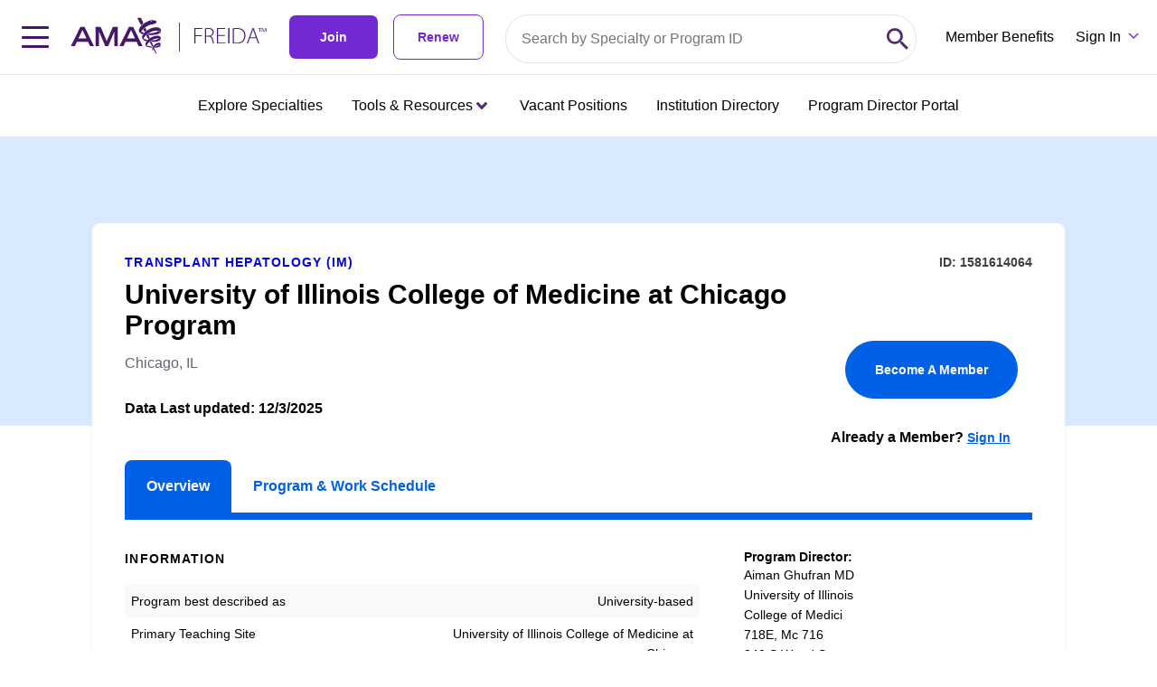

--- FILE ---
content_type: image/svg+xml
request_url: https://freida.ama-assn.org/assets/ama-logo.svg
body_size: 955
content:
<svg xmlns="http://www.w3.org/2000/svg" id="Layer_1" x="0" y="0" version="1.1" viewBox="0 0 114 47.000001" xml:space="preserve">
  <defs/>
  <g id="AMA_Wire_xAE_" transform="translate(-30.331438 -42.099998)">
    <g id="g28">
      <g id="g30">
        <path id="path32" fill="#46166b" d="M130.4 68.7l-2.3-5.2c-1.6 1.1-2.2 1.8-2.2 1.8l2.5 4.9c0-.1 1-.9 2-1.5z" class="st2"/>
        <path id="path34" fill="#46166b" d="M123.8 61.1l-1.7-3.4c.8-.9 2.6-2.3 2.6-2.3l1.6 3.6c-.1 0-1.4.9-2.5 2.1z" class="st2"/>
        <path id="path36" fill="#46166b" d="M119.4 52.5l-4.9-9.5h4.8l2.9 6.8v.1c.1.1-1.4 1.1-2.8 2.6z" class="st2"/>
        <path id="path38" fill="#46166b" d="M133.7 80.3l-3.4-6.6s.7-.7 1.7-1.3l2.7 6.2c-.1 0-.6.8-1 1.7z" class="st2"/>
        <path id="path40" fill="#46166b" d="M135 83l3 5.8h1l-3.1-7.3s-.5.5-.9 1.5z" class="st2"/>
      </g>
      <path id="path42" fill="#46166b" d="M141.7 77.7c-.1.1 0 0 0 0-.8.6-1.9 1.1-3.4 1.5l-.2.1s-.5.2-1.8 1.8h.1c3.4-.2 6.2-.9 7.3-1.8.1-.1.1 0 .1-.1-.3-.9-.9-1.5-2.1-1.5z" class="st2"/>
      <path id="path44" fill="#46166b" d="M143.7 61.8c-1.3 1.7-6.1 2.9-11.8 3.1H129.1l-.7-1.7 1-.6h1.8c4.8-.2 7.9-1.4 9.4-2.8 0-.1 2.3.4 3.1 2z" class="st2"/>
      <path id="path46" fill="#46166b" d="M123.1 61.8c-1.2-.3-2.4-.6-3.2-1l-.2-.1s-.7 1.1-.8 2.2l.2.1c.7.4 1.3.6 2.3.9.5-.7 1.2-1.6 1.7-2.1z" class="st2"/>
      <path id="path48" fill="#46166b" d="M133.5 80.8l-.7-1.3h-.2c-2.3-.2-4.3-.6-5.5-1.2l-.1-.1c-.4 1-.2 1.4-.2 1.5h.1c1.4.7 3.8 1.2 6.6 1.1z" class="st2"/>
      <path id="path50" fill="#46166b" d="M132.3 72.2l.6 1.4h.9c5 0 8.9-1 10-2.4-.9-1.4-2.5-1.6-2.8-1.6-1.3 1.1-4.1 2-7.9 2 .1.1-.2.2-.8.6z" class="st2"/>
      <path id="path52" fill="#46166b" d="M127.4 71.1c-2-.4-3.3-.9-4.4-1.6l-.1-.1c-.4 1-.4 1.6-.4 2l.1.1c.9.5 1.8 1 3.4 1.4.8-1.2 1-1.3 1.4-1.8z" class="st2"/>
      <path id="path54" fill="#46166b" d="M122.2 70.6c.4-3.3 4.1-7.2 9.3-9.6 5.5-2.5 10.7-2.3 12.3.2l.1.2c.4-1.1.5-2.3.3-3.2-1-3.7-7.1-4.3-13.6-1.3s-10.9 8.4-9.9 12.1c.2.9.8 1.6 1.5 2.1v-.5z" class="st2"/>
      <path id="path56" fill="#46166b" d="M144 70.8l.1.1c.3-1 .4-1.9.1-2.7-.9-3-6-3.3-11.3-.7-5.3 2.6-8.8 7.2-7.9 10.3.2.7.7 1.3 1.3 1.7v-.3c.3-2.7 3.2-6.2 7.5-8.3 4.4-2.2 8.7-2.2 10.2-.1z" class="st2"/>
      <path id="path58" fill="#46166b" d="M144 78.7c.2-.6.3-1.3.2-2-.5-2.4-3.2-2.8-6.2-.8-3 1.9-5 5.4-4.5 7.8.1.6.3 1 .7 1.3v-.2c.2-2.1 1.9-4.7 4.2-6.3 2.5-1.6 4.9-1.5 5.6.2z" class="st2"/>
      <g id="g60">
        <g id="g62">
          <path id="path64" fill="#46166b" d="M138.5 47.6s-.1-.2-.2-.5c-.1-.2-.2-.3-.2-.3-.3-.5-1.6-.5-2.8-.6-.6 0-1.8-.4-2.3-.4-.7 0-1 0-1.4.1-.4.1-1.6.6-2 .8l-.3.1c-8.6 3.2-13.9 9.7-12.6 13.7.3.9 1 1.7 2 2.3h.1c.5-3.6 5.3-8.5 12.1-11.1l.2-.1c.7-.2.6 0 1.3 0 .9 0 .9-.1 2.3-.6l3-1.1s.6-.2.9-.7c.2-.4 0-1-.1-1.6zm-5.9-.1c-.8.3-1.2-.3-1.2-.3v-.1c.6-.5 1.4-.5 1.6-.6.1.6-.1.9-.4 1z" class="st2"/>
        </g>
      </g>
      <path id="path66" fill="#46166b" d="M42.7 54.6h5.4L59.9 79h-5l-2.5-5.6h-14L35.8 79h-5l11.9-24.4zm7.8 14.7l-5.1-10.9-5.1 10.9h10.2z" class="st2"/>
      <path id="path68" fill="#46166b" d="M66.3 60.5L66.2 79H62V54.6h6.4L76 72.7l7.7-18.1h6.2V79h-4.2V60.5h-.1L77.9 79h-3.8l-7.8-18.5z" class="st2"/>
      <path id="path70" fill="#46166b" d="M104 54.6h5.4L121.2 79h-5l-2.5-5.6h-14L97.1 79h-5L104 54.6zm7.8 14.7l-5.1-10.9-5.1 10.9h10.2z" class="st2"/>
    </g>
  </g>
</svg>


--- FILE ---
content_type: application/javascript; charset=UTF-8
request_url: https://freida.ama-assn.org/cdn-cgi/challenge-platform/h/g/scripts/jsd/d39f91d70ce1/main.js?
body_size: 4614
content:
window._cf_chl_opt={uYln4:'g'};~function(S2,z,G,I,j,o,k,K){S2=A,function(N,y,Sx,S1,v,a){for(Sx={N:409,y:474,v:384,a:389,E:429,R:423,O:497,L:491,Z:448,Y:445,Q:476,h:418},S1=A,v=N();!![];)try{if(a=-parseInt(S1(Sx.N))/1*(parseInt(S1(Sx.y))/2)+-parseInt(S1(Sx.v))/3+parseInt(S1(Sx.a))/4*(-parseInt(S1(Sx.E))/5)+-parseInt(S1(Sx.R))/6*(-parseInt(S1(Sx.O))/7)+parseInt(S1(Sx.L))/8+parseInt(S1(Sx.Z))/9*(-parseInt(S1(Sx.Y))/10)+-parseInt(S1(Sx.Q))/11*(-parseInt(S1(Sx.h))/12),a===y)break;else v.push(v.shift())}catch(E){v.push(v.shift())}}(S,451133),z=this||self,G=z[S2(420)],I={},I[S2(482)]='o',I[S2(425)]='s',I[S2(470)]='u',I[S2(457)]='z',I[S2(453)]='n',I[S2(390)]='I',I[S2(485)]='b',j=I,z[S2(419)]=function(N,y,E,R,Sg,Sl,Sn,S7,L,Z,Y,Q,h,T){if(Sg={N:443,y:446,v:391,a:443,E:446,R:413,O:493,L:469,Z:469,Y:505,Q:399,h:396,T:484,s:458},Sl={N:436,y:396,v:494},Sn={N:495,y:441,v:502,a:430},S7=S2,y===null||void 0===y)return R;for(L=i(y),N[S7(Sg.N)][S7(Sg.y)]&&(L=L[S7(Sg.v)](N[S7(Sg.a)][S7(Sg.E)](y))),L=N[S7(Sg.R)][S7(Sg.O)]&&N[S7(Sg.L)]?N[S7(Sg.R)][S7(Sg.O)](new N[(S7(Sg.Z))](L)):function(s,S8,D){for(S8=S7,s[S8(Sl.N)](),D=0;D<s[S8(Sl.y)];s[D+1]===s[D]?s[S8(Sl.v)](D+1,1):D+=1);return s}(L),Z='nAsAaAb'.split('A'),Z=Z[S7(Sg.Y)][S7(Sg.Q)](Z),Y=0;Y<L[S7(Sg.h)];Q=L[Y],h=B(N,y,Q),Z(h)?(T=h==='s'&&!N[S7(Sg.T)](y[Q]),S7(Sg.s)===E+Q?O(E+Q,h):T||O(E+Q,y[Q])):O(E+Q,h),Y++);return R;function O(s,D,S6){S6=A,Object[S6(Sn.N)][S6(Sn.y)][S6(Sn.v)](R,D)||(R[D]=[]),R[D][S6(Sn.a)](s)}},o=S2(456)[S2(487)](';'),k=o[S2(505)][S2(399)](o),z[S2(434)]=function(N,y,Sc,S9,v,E,R,O){for(Sc={N:392,y:396,v:396,a:395,E:430,R:449},S9=S2,v=Object[S9(Sc.N)](y),E=0;E<v[S9(Sc.y)];E++)if(R=v[E],'f'===R&&(R='N'),N[R]){for(O=0;O<y[v[E]][S9(Sc.v)];-1===N[R][S9(Sc.a)](y[v[E]][O])&&(k(y[v[E]][O])||N[R][S9(Sc.E)]('o.'+y[v[E]][O])),O++);}else N[R]=y[v[E]][S9(Sc.R)](function(L){return'o.'+L})},K=function(Sw,SY,SZ,SL,SO,SE,SA,y,a,E){return Sw={N:411,y:385},SY={N:440,y:430,v:440,a:440,E:440,R:437,O:440,L:501,Z:430,Y:501},SZ={N:396},SL={N:406},SO={N:396,y:501,v:495,a:441,E:502,R:441,O:502,L:406,Z:430,Y:430,Q:430,h:440,T:495,s:441,D:502,H:430,F:430,V:440,d:437},SE={N:504,y:501},SA=S2,y=String[SA(Sw.N)],a={'h':function(R){return R==null?'':a.g(R,6,function(O,Sm){return Sm=A,Sm(SE.N)[Sm(SE.y)](O)})},'g':function(R,O,L,SN,Z,Y,Q,T,s,D,H,F,V,C,P,M,W,S0){if(SN=SA,R==null)return'';for(Y={},Q={},T='',s=2,D=3,H=2,F=[],V=0,C=0,P=0;P<R[SN(SO.N)];P+=1)if(M=R[SN(SO.y)](P),Object[SN(SO.v)][SN(SO.a)][SN(SO.E)](Y,M)||(Y[M]=D++,Q[M]=!0),W=T+M,Object[SN(SO.v)][SN(SO.a)][SN(SO.E)](Y,W))T=W;else{if(Object[SN(SO.v)][SN(SO.R)][SN(SO.O)](Q,T)){if(256>T[SN(SO.L)](0)){for(Z=0;Z<H;V<<=1,C==O-1?(C=0,F[SN(SO.Z)](L(V)),V=0):C++,Z++);for(S0=T[SN(SO.L)](0),Z=0;8>Z;V=V<<1.17|1.64&S0,O-1==C?(C=0,F[SN(SO.Y)](L(V)),V=0):C++,S0>>=1,Z++);}else{for(S0=1,Z=0;Z<H;V=S0|V<<1,C==O-1?(C=0,F[SN(SO.Y)](L(V)),V=0):C++,S0=0,Z++);for(S0=T[SN(SO.L)](0),Z=0;16>Z;V=V<<1.26|1.06&S0,O-1==C?(C=0,F[SN(SO.Q)](L(V)),V=0):C++,S0>>=1,Z++);}s--,0==s&&(s=Math[SN(SO.h)](2,H),H++),delete Q[T]}else for(S0=Y[T],Z=0;Z<H;V=V<<1|S0&1.54,C==O-1?(C=0,F[SN(SO.Y)](L(V)),V=0):C++,S0>>=1,Z++);T=(s--,s==0&&(s=Math[SN(SO.h)](2,H),H++),Y[W]=D++,String(M))}if(''!==T){if(Object[SN(SO.T)][SN(SO.s)][SN(SO.D)](Q,T)){if(256>T[SN(SO.L)](0)){for(Z=0;Z<H;V<<=1,C==O-1?(C=0,F[SN(SO.Q)](L(V)),V=0):C++,Z++);for(S0=T[SN(SO.L)](0),Z=0;8>Z;V=V<<1|S0&1.81,O-1==C?(C=0,F[SN(SO.Z)](L(V)),V=0):C++,S0>>=1,Z++);}else{for(S0=1,Z=0;Z<H;V=S0|V<<1.67,O-1==C?(C=0,F[SN(SO.H)](L(V)),V=0):C++,S0=0,Z++);for(S0=T[SN(SO.L)](0),Z=0;16>Z;V=V<<1|S0&1,O-1==C?(C=0,F[SN(SO.F)](L(V)),V=0):C++,S0>>=1,Z++);}s--,0==s&&(s=Math[SN(SO.V)](2,H),H++),delete Q[T]}else for(S0=Y[T],Z=0;Z<H;V=S0&1|V<<1,C==O-1?(C=0,F[SN(SO.F)](L(V)),V=0):C++,S0>>=1,Z++);s--,s==0&&H++}for(S0=2,Z=0;Z<H;V=V<<1.58|1&S0,C==O-1?(C=0,F[SN(SO.Q)](L(V)),V=0):C++,S0>>=1,Z++);for(;;)if(V<<=1,O-1==C){F[SN(SO.Y)](L(V));break}else C++;return F[SN(SO.d)]('')},'j':function(R,Sy){return Sy=SA,null==R?'':R==''?null:a.i(R[Sy(SZ.N)],32768,function(O,Sv){return Sv=Sy,R[Sv(SL.N)](O)})},'i':function(R,O,L,Sz,Z,Y,Q,T,s,D,H,F,V,C,P,M,S0,W){for(Sz=SA,Z=[],Y=4,Q=4,T=3,s=[],F=L(0),V=O,C=1,D=0;3>D;Z[D]=D,D+=1);for(P=0,M=Math[Sz(SY.N)](2,2),H=1;H!=M;W=F&V,V>>=1,0==V&&(V=O,F=L(C++)),P|=(0<W?1:0)*H,H<<=1);switch(P){case 0:for(P=0,M=Math[Sz(SY.N)](2,8),H=1;H!=M;W=F&V,V>>=1,V==0&&(V=O,F=L(C++)),P|=(0<W?1:0)*H,H<<=1);S0=y(P);break;case 1:for(P=0,M=Math[Sz(SY.N)](2,16),H=1;H!=M;W=F&V,V>>=1,0==V&&(V=O,F=L(C++)),P|=H*(0<W?1:0),H<<=1);S0=y(P);break;case 2:return''}for(D=Z[3]=S0,s[Sz(SY.y)](S0);;){if(C>R)return'';for(P=0,M=Math[Sz(SY.v)](2,T),H=1;M!=H;W=V&F,V>>=1,V==0&&(V=O,F=L(C++)),P|=H*(0<W?1:0),H<<=1);switch(S0=P){case 0:for(P=0,M=Math[Sz(SY.a)](2,8),H=1;M!=H;W=F&V,V>>=1,V==0&&(V=O,F=L(C++)),P|=(0<W?1:0)*H,H<<=1);Z[Q++]=y(P),S0=Q-1,Y--;break;case 1:for(P=0,M=Math[Sz(SY.E)](2,16),H=1;H!=M;W=F&V,V>>=1,V==0&&(V=O,F=L(C++)),P|=(0<W?1:0)*H,H<<=1);Z[Q++]=y(P),S0=Q-1,Y--;break;case 2:return s[Sz(SY.R)]('')}if(Y==0&&(Y=Math[Sz(SY.O)](2,T),T++),Z[S0])S0=Z[S0];else if(Q===S0)S0=D+D[Sz(SY.L)](0);else return null;s[Sz(SY.Z)](S0),Z[Q++]=D+S0[Sz(SY.Y)](0),Y--,D=S0,Y==0&&(Y=Math[Sz(SY.N)](2,T),T++)}}},E={},E[SA(Sw.y)]=a.h,E}(),g();function x(N,SQ,SG){return SQ={N:452},SG=S2,Math[SG(SQ.N)]()<N}function l(a,E,Sd,So,R,O,L,Z,Y,Q,h,T){if(Sd={N:496,y:431,v:464,a:444,E:416,R:450,O:461,L:459,Z:439,Y:483,Q:393,h:451,T:466,s:412,D:416,H:438,F:432,V:462,d:402,C:447,P:454,e:416,M:397,W:475,b:427,S0:473,SC:498,SP:492,Se:385},So=S2,!x(.01))return![];O=(R={},R[So(Sd.N)]=a,R[So(Sd.y)]=E,R);try{L=z[So(Sd.v)],Z=So(Sd.a)+z[So(Sd.E)][So(Sd.R)]+So(Sd.O)+L.r+So(Sd.L),Y=new z[(So(Sd.Z))](),Y[So(Sd.Y)](So(Sd.Q),Z),Y[So(Sd.h)]=2500,Y[So(Sd.T)]=function(){},Q={},Q[So(Sd.s)]=z[So(Sd.D)][So(Sd.H)],Q[So(Sd.F)]=z[So(Sd.E)][So(Sd.V)],Q[So(Sd.d)]=z[So(Sd.E)][So(Sd.C)],Q[So(Sd.P)]=z[So(Sd.e)][So(Sd.M)],h=Q,T={},T[So(Sd.W)]=O,T[So(Sd.b)]=h,T[So(Sd.S0)]=So(Sd.SC),Y[So(Sd.SP)](K[So(Sd.Se)](T))}catch(s){}}function B(N,y,v,Sf,S4,E){S4=(Sf={N:460,y:413,v:401,a:478},S2);try{return y[v][S4(Sf.N)](function(){}),'p'}catch(R){}try{if(null==y[v])return void 0===y[v]?'u':'x'}catch(O){return'i'}return N[S4(Sf.y)][S4(Sf.v)](y[v])?'a':y[v]===N[S4(Sf.y)]?'C':!0===y[v]?'T':y[v]===!1?'F':(E=typeof y[v],S4(Sf.a)==E?U(N,y[v])?'N':'f':j[E]||'?')}function S(A0){return A0='open,isNaN,boolean,style,split,cloudflare-invisible,[native code],tabIndex,6819888GGTLrz,send,from,splice,prototype,msg,511UMOMqo,jsd,toString,appendChild,charAt,call,getPrototypeOf,I2bygKY+Tvk30xDmHPjZV-QMnJ4WR5zApFs$qhf6uCBEUSiLGX98wl7OrtedcNo1a,includes,DOMContentLoaded,2528862wdFzjH,atZbLZvRHOQP,loading,sid,onerror,130248kNWaAz,bigint,concat,keys,POST,readyState,indexOf,length,HkTQ2,stringify,bind,detail,isArray,chlApiRumWidgetAgeMs,contentDocument,navigator,addEventListener,charCodeAt,body,clientInformation,235262eZaOke,status,fromCharCode,chlApiSitekey,Array,api,location,_cf_chl_opt,floor,684rBWTAS,mlwE4,document,/jsd/oneshot/d39f91d70ce1/0.069038699946226:1767205673:Drn1ppT8f4zYRMHvbqUXDwnWxkcdYNvggM3eeIHNoBg/,display: none,6FcIxZm,success,string,contentWindow,chctx,parent,15rKtdCs,push,error,chlApiUrl,Function,kuIdX1,onreadystatechange,sort,join,gwUy0,XMLHttpRequest,pow,hasOwnProperty,now,Object,/cdn-cgi/challenge-platform/h/,10XwivZN,getOwnPropertyNames,kgZMo4,1524276uhXXiY,map,uYln4,timeout,random,number,chlApiClientVersion,postMessage,_cf_chl_opt;mhsH6;xkyRk9;FTrD2;leJV9;BCMtt1;sNHpA9;GKPzo4;AdbX0;REiSI4;xriGD7;jwjCc3;agiDh2;MQCkM2;mlwE4;kuIdX1;aLEay4;cThi2,symbol,d.cookie,/invisible/jsd,catch,/b/ov1/0.069038699946226:1767205673:Drn1ppT8f4zYRMHvbqUXDwnWxkcdYNvggM3eeIHNoBg/,TbVa1,iframe,__CF$cv$params,error on cf_chl_props,ontimeout,log,createElement,Set,undefined,onload,href,source,4HiUwgW,errorInfoObject,227546yotCJw,xhr-error,function,event,removeChild,http-code:,object'.split(','),S=function(){return A0},S()}function n(N,y,SF,SH,SD,Ss,SU,v,a,E){SF={N:464,y:467,v:416,a:439,E:483,R:393,O:444,L:450,Z:421,Y:414,Q:451,h:466,T:471,s:388,D:415,H:415,F:472,V:415,d:492,C:385,P:398},SH={N:477},SD={N:410,y:410,v:424,a:481},Ss={N:451},SU=S2,v=z[SU(SF.N)],console[SU(SF.y)](z[SU(SF.v)]),a=new z[(SU(SF.a))](),a[SU(SF.E)](SU(SF.R),SU(SF.O)+z[SU(SF.v)][SU(SF.L)]+SU(SF.Z)+v.r),v[SU(SF.Y)]&&(a[SU(SF.Q)]=5e3,a[SU(SF.h)]=function(Sr){Sr=SU,y(Sr(Ss.N))}),a[SU(SF.T)]=function(SB){SB=SU,a[SB(SD.N)]>=200&&a[SB(SD.y)]<300?y(SB(SD.v)):y(SB(SD.a)+a[SB(SD.y)])},a[SU(SF.s)]=function(Si){Si=SU,y(Si(SH.N))},E={'t':J(),'lhr':G[SU(SF.D)]&&G[SU(SF.H)][SU(SF.F)]?G[SU(SF.V)][SU(SF.F)]:'','api':v[SU(SF.Y)]?!![]:![],'payload':N},a[SU(SF.d)](K[SU(SF.C)](JSON[SU(SF.P)](E)))}function U(N,y,Sq,S3){return Sq={N:433,y:433,v:495,a:499,E:502,R:395,O:489},S3=S2,y instanceof N[S3(Sq.N)]&&0<N[S3(Sq.y)][S3(Sq.v)][S3(Sq.a)][S3(Sq.E)](y)[S3(Sq.R)](S3(Sq.O))}function c(v,a,Sb,SK,E,R,O){if(Sb={N:488,y:414,v:424,a:473,E:387,R:479,O:424,L:428,Z:455,Y:387,Q:431,h:400,T:455},SK=S2,E=SK(Sb.N),!v[SK(Sb.y)])return;a===SK(Sb.v)?(R={},R[SK(Sb.a)]=E,R[SK(Sb.E)]=v.r,R[SK(Sb.R)]=SK(Sb.O),z[SK(Sb.L)][SK(Sb.Z)](R,'*')):(O={},O[SK(Sb.a)]=E,O[SK(Sb.Y)]=v.r,O[SK(Sb.R)]=SK(Sb.Q),O[SK(Sb.h)]=a,z[SK(Sb.L)][SK(Sb.T)](O,'*'))}function J(Sh,SI,N){return Sh={N:464,y:417},SI=S2,N=z[SI(Sh.N)],Math[SI(Sh.y)](+atob(N.t))}function X(Sa,SS,v,a,E,R,O){SS=(Sa={N:468,y:463,v:486,a:422,E:490,R:407,O:500,L:426,Z:408,Y:404,Q:403,h:407,T:480},S2);try{return v=G[SS(Sa.N)](SS(Sa.y)),v[SS(Sa.v)]=SS(Sa.a),v[SS(Sa.E)]='-1',G[SS(Sa.R)][SS(Sa.O)](v),a=v[SS(Sa.L)],E={},E=mlwE4(a,a,'',E),E=mlwE4(a,a[SS(Sa.Z)]||a[SS(Sa.Y)],'n.',E),E=mlwE4(a,v[SS(Sa.Q)],'d.',E),G[SS(Sa.h)][SS(Sa.T)](v),R={},R.r=E,R.e=null,R}catch(L){return O={},O.r={},O.e=L,O}}function A(m,N,y){return y=S(),A=function(v,z,G){return v=v-383,G=y[v],G},A(m,N)}function i(N,Sp,S5,y){for(Sp={N:391,y:392,v:503},S5=S2,y=[];null!==N;y=y[S5(Sp.N)](Object[S5(Sp.y)](N)),N=Object[S5(Sp.v)](N));return y}function g(SW,SM,SP,Sk,N,y,v,a,E){if(SW={N:464,y:414,v:394,a:386,E:405,R:405,O:383,L:435,Z:435},SM={N:394,y:386,v:435},SP={N:465},Sk=S2,N=z[Sk(SW.N)],!N)return;if(!f())return;(y=![],v=N[Sk(SW.y)]===!![],a=function(SX,R){if(SX=Sk,!y){if(y=!![],!f())return;R=X(),n(R.r,function(O){c(N,O)}),R.e&&l(SX(SP.N),R.e)}},G[Sk(SW.v)]!==Sk(SW.a))?a():z[Sk(SW.E)]?G[Sk(SW.R)](Sk(SW.O),a):(E=G[Sk(SW.L)]||function(){},G[Sk(SW.Z)]=function(St){St=Sk,E(),G[St(SM.N)]!==St(SM.y)&&(G[St(SM.v)]=E,a())})}function f(ST,Sj,N,y,v){return ST={N:417,y:442},Sj=S2,N=3600,y=J(),v=Math[Sj(ST.N)](Date[Sj(ST.y)]()/1e3),v-y>N?![]:!![]}}()

--- FILE ---
content_type: application/javascript; charset=UTF-8
request_url: https://freida.ama-assn.org/chunk-EGRHWZRV.js
body_size: -350
content:
//# sourceMappingURL=chunk-EGRHWZRV.js.map


--- FILE ---
content_type: application/javascript; charset=UTF-8
request_url: https://freida.ama-assn.org/main-O7QYFXJT.js
body_size: 26551
content:
import{a as Gr,b as Xr,d as Zr}from"./chunk-2Q5X3UHP.js";import{a as Ye}from"./chunk-Y5LSIQNL.js";import{b as Hr,c as $r}from"./chunk-GQLNIGLQ.js";import"./chunk-6MTJH4YA.js";import{b as rr}from"./chunk-YPO5ECVQ.js";import"./chunk-QDGFDVZD.js";import"./chunk-GBLYWK7B.js";import{a as Jr}from"./chunk-C7BDQC73.js";import"./chunk-RGAGVTFW.js";import"./chunk-EGRHWZRV.js";import{c as Ur}from"./chunk-MDG6PJCK.js";import"./chunk-SN4URKRI.js";import{A as Br,B as Vr,C as qr,D as Kr,a as Lt,b as Tr,d as Cr,e as Ar,f as Mr,g as Pr,h as Nr,i as Dr,j as Rr,k as kr,l as Ir,n as Or,o as Fr,p as ge,q as xr,r as jr,s as xt,t as He,v as $e,y as zr}from"./chunk-RW3OQMKK.js";import"./chunk-5ZZ3I36Z.js";import{e as Lr,f as ne}from"./chunk-IQDRRWFJ.js";import"./chunk-SOV44KUO.js";import{b as Ft,e as Ge}from"./chunk-JELJZ2OD.js";import{b as dr,c as pr,d as ur,e as hr,f as fr,h as Ke,i as gr,j as yr,k as vr,l as Ue,m as Qe,n as _r,o as Sr,r as br,s as Er,t as wr}from"./chunk-Q6H3T5NN.js";import{a as mr}from"./chunk-AHN4SDHB.js";import{a as ir,b as or,c as sr,d as ar,h as he,i as lr,o as cr}from"./chunk-MUADRST2.js";import{a as fe}from"./chunk-CV3662J4.js";import"./chunk-ATJM7X27.js";import{a as Yr}from"./chunk-ACOWD334.js";import{a as Wr}from"./chunk-HNUQENRZ.js";import{a as _,b as K,e as Qr,f as jt,i as ae,j as We,k as Ae}from"./chunk-CL63PZBW.js";import{$ as b,$a as ze,Ab as Ce,Cd as te,Fd as Jn,Ga as xe,Gd as Zn,Ha as wt,Hc as Kn,Hd as er,Id as tr,J as Le,Jb as Vn,Jd as nr,Lb as Pt,Nc as Un,Pa as Te,Qa as xn,Rb as Nt,Sa as je,Sb as Dt,Tb as Rt,Va as jn,Xa as j,_ as In,_b as W,aa as bt,ab as Tt,da as E,dd as Qn,ea as Et,ed as Gn,fa as be,ga as C,gd as Hn,ha as V,hd as $n,ib as zn,ic as kt,kb as Bn,l as Dn,la as On,md as Wn,nd as It,oa as Ee,od as Ot,pa as we,pd as Yn,qb as Ct,qd as Xn,s as Rn,sa as Fn,sb as At,t as kn,ta as Ln,ud as Be,vd as Ve,wd as qe,xb as Mt,yb as $,yc as qn,zb as q}from"./chunk-LYHIAJ7W.js";import{a as J,b as Fe,c as Pn,f as Nn}from"./chunk-SE5JAREP.js";var ti=new be("NGXS_DEVTOOLS_OPTIONS"),po=(()=>{class r{constructor(){this._injector=V(Fn),this._ngZone=V(je),this._options=V(ti),this.devtoolsExtension=null,this.globalDevtools=bt.__REDUX_DEVTOOLS_EXTENSION__||bt.devToolsExtension,this.unsubscribe=null,this.connect()}ngOnDestroy(){this.unsubscribe?.(),this.globalDevtools?.disconnect()}get store(){return this._injector.get(he)}handle(e,n,i){return!this.devtoolsExtension||this._options.disabled?i(e,n):i(e,n).pipe(Le(o=>{let s=this.store.snapshot();throw this.sendToDevTools(e,n,s),o}),In(o=>{this.sendToDevTools(e,n,o)}))}sendToDevTools(e,n,i){let o=ar(n);o===sr.type?this.devtoolsExtension.init(e):this.devtoolsExtension.send(Fe(J({},n),{action:null,type:o}),i)}dispatched(e){if(e.type==="DISPATCH"){if(e.payload.type==="JUMP_TO_ACTION"||e.payload.type==="JUMP_TO_STATE"){let n=JSON.parse(e.state);n.router&&n.router.trigger&&(n.router.trigger="devtools"),this.store.reset(n)}else if(e.payload.type==="TOGGLE_ACTION")console.warn("Skip is not supported at this time.");else if(e.payload.type==="IMPORT_STATE"){let{actionsById:n,computedStates:i,currentStateIndex:o}=e.payload.nextLiftedState;this.devtoolsExtension.init(i[0].state),Object.keys(n).filter(s=>s!=="0").forEach(s=>this.devtoolsExtension.send(n[s],i[s].state)),this.store.reset(i[o].state)}}else if(e.type==="ACTION"){let n=JSON.parse(e.payload);this.store.dispatch(n)}}connect(){!this.globalDevtools||this._options.disabled||(this.devtoolsExtension=this._ngZone.runOutsideAngular(()=>this.globalDevtools.connect(this._options)),this.unsubscribe=this.devtoolsExtension.subscribe(e=>{(e.type==="DISPATCH"||e.type==="ACTION")&&this.dispatched(e)}))}static{this.\u0275fac=function(n){return new(n||r)}}static{this.\u0275prov=E({token:r,factory:r.\u0275fac})}}return r})();function uo(r){return J({name:"NGXS"},r)}var ei=new be("USER_OPTIONS"),zt=(()=>{class r{static forRoot(e){return{ngModule:r,providers:[cr(po),{provide:ei,useValue:e},{provide:ti,useFactory:uo,deps:[ei]}]}}static{this.\u0275fac=function(n){return new(n||r)}}static{this.\u0275mod=Tt({type:r})}static{this.\u0275inj=Et({})}}return r})();var ni={developmentMode:!fe.production,selectorOptions:{suppressErrors:!1,injectContainerState:!1},compatibility:{strictContentSecurityPolicy:!0}};var ri=[Ge,Kr];function ii(r){return new b(3e3,!1)}function ho(){return new b(3100,!1)}function fo(){return new b(3101,!1)}function go(r){return new b(3001,!1)}function yo(r){return new b(3003,!1)}function vo(r){return new b(3004,!1)}function si(r,t){return new b(3005,!1)}function ai(){return new b(3006,!1)}function li(){return new b(3007,!1)}function ci(r,t){return new b(3008,!1)}function mi(r){return new b(3002,!1)}function di(r,t,e,n,i){return new b(3010,!1)}function pi(){return new b(3011,!1)}function ui(){return new b(3012,!1)}function hi(){return new b(3200,!1)}function fi(){return new b(3202,!1)}function gi(){return new b(3013,!1)}function yi(r){return new b(3014,!1)}function vi(r){return new b(3015,!1)}function _i(r){return new b(3016,!1)}function Si(r,t){return new b(3404,!1)}function _o(r){return new b(3502,!1)}function bi(r){return new b(3503,!1)}function Ei(){return new b(3300,!1)}function wi(r){return new b(3504,!1)}function Ti(r){return new b(3301,!1)}function Ci(r,t){return new b(3302,!1)}function Ai(r){return new b(3303,!1)}function Mi(r,t){return new b(3400,!1)}function Pi(r){return new b(3401,!1)}function Ni(r){return new b(3402,!1)}function Di(r,t){return new b(3505,!1)}function Z(r){switch(r.length){case 0:return new ae;case 1:return r[0];default:return new We(r)}}function Kt(r,t,e=new Map,n=new Map){let i=[],o=[],s=-1,a=null;if(t.forEach(l=>{let c=l.get("offset"),d=c==s,m=d&&a||new Map;l.forEach((v,y)=>{let u=y,g=v;if(y!=="offset")switch(u=r.normalizePropertyName(u,i),g){case Ae:g=e.get(y);break;case K:g=n.get(y);break;default:g=r.normalizeStyleValue(y,u,g,i);break}m.set(u,g)}),d||o.push(m),a=m,s=c}),i.length)throw _o(i);return o}function Xe(r,t,e,n){switch(t){case"start":r.onStart(()=>n(e&&Bt(e,"start",r)));break;case"done":r.onDone(()=>n(e&&Bt(e,"done",r)));break;case"destroy":r.onDestroy(()=>n(e&&Bt(e,"destroy",r)));break}}function Bt(r,t,e){let n=e.totalTime,i=!!e.disabled,o=Je(r.element,r.triggerName,r.fromState,r.toState,t||r.phaseName,n??r.totalTime,i),s=r._data;return s!=null&&(o._data=s),o}function Je(r,t,e,n,i="",o=0,s){return{element:r,triggerName:t,fromState:e,toState:n,phaseName:i,totalTime:o,disabled:!!s}}function F(r,t,e){let n=r.get(t);return n||r.set(t,n=e),n}function Ut(r){let t=r.indexOf(":"),e=r.substring(1,t),n=r.slice(t+1);return[e,n]}var So=typeof document>"u"?null:document.documentElement;function Ze(r){let t=r.parentNode||r.host||null;return t===So?null:t}function bo(r){return r.substring(1,6)=="ebkit"}var le=null,oi=!1;function Ri(r){le||(le=Eo()||{},oi=le.style?"WebkitAppearance"in le.style:!1);let t=!0;return le.style&&!bo(r)&&(t=r in le.style,!t&&oi&&(t="Webkit"+r.charAt(0).toUpperCase()+r.slice(1)in le.style)),t}function Eo(){return typeof document<"u"?document.body:null}function Qt(r,t){for(;t;){if(t===r)return!0;t=Ze(t)}return!1}function Gt(r,t,e){if(e)return Array.from(r.querySelectorAll(t));let n=r.querySelector(t);return n?[n]:[]}var wo=1e3,Ht="{{",To="}}",$t="ng-enter",et="ng-leave",Me="ng-trigger",Pe=".ng-trigger",Wt="ng-animating",tt=".ng-animating";function Y(r){if(typeof r=="number")return r;let t=r.match(/^(-?[\.\d]+)(m?s)/);return!t||t.length<2?0:Vt(parseFloat(t[1]),t[2])}function Vt(r,t){switch(t){case"s":return r*wo;default:return r}}function Ne(r,t,e){return r.hasOwnProperty("duration")?r:Ao(r,t,e)}var Co=/^(-?[\.\d]+)(m?s)(?:\s+(-?[\.\d]+)(m?s))?(?:\s+([-a-z]+(?:\(.+?\))?))?$/i;function Ao(r,t,e){let n,i=0,o="";if(typeof r=="string"){let s=r.match(Co);if(s===null)return t.push(ii(r)),{duration:0,delay:0,easing:""};n=Vt(parseFloat(s[1]),s[2]);let a=s[3];a!=null&&(i=Vt(parseFloat(a),s[4]));let l=s[5];l&&(o=l)}else n=r;if(!e){let s=!1,a=t.length;n<0&&(t.push(ho()),s=!0),i<0&&(t.push(fo()),s=!0),s&&t.splice(a,0,ii(r))}return{duration:n,delay:i,easing:o}}function ki(r){return r.length?r[0]instanceof Map?r:r.map(t=>new Map(Object.entries(t))):[]}function U(r,t,e){t.forEach((n,i)=>{let o=nt(i);e&&!e.has(i)&&e.set(i,r.style[o]),r.style[o]=n})}function re(r,t){t.forEach((e,n)=>{let i=nt(n);r.style[i]=""})}function ye(r){return Array.isArray(r)?r.length==1?r[0]:Qr(r):r}function Ii(r,t,e){let n=t.params||{},i=Yt(r);i.length&&i.forEach(o=>{n.hasOwnProperty(o)||e.push(go(o))})}var qt=new RegExp(`${Ht}\\s*(.+?)\\s*${To}`,"g");function Yt(r){let t=[];if(typeof r=="string"){let e;for(;e=qt.exec(r);)t.push(e[1]);qt.lastIndex=0}return t}function ve(r,t,e){let n=`${r}`,i=n.replace(qt,(o,s)=>{let a=t[s];return a==null&&(e.push(yo(s)),a=""),a.toString()});return i==n?r:i}var Mo=/-+([a-z0-9])/g;function nt(r){return r.replace(Mo,(...t)=>t[1].toUpperCase())}function Oi(r,t){return r===0||t===0}function Fi(r,t,e){if(e.size&&t.length){let n=t[0],i=[];if(e.forEach((o,s)=>{n.has(s)||i.push(s),n.set(s,o)}),i.length)for(let o=1;o<t.length;o++){let s=t[o];i.forEach(a=>s.set(a,rt(r,a)))}}return t}function L(r,t,e){switch(t.type){case _.Trigger:return r.visitTrigger(t,e);case _.State:return r.visitState(t,e);case _.Transition:return r.visitTransition(t,e);case _.Sequence:return r.visitSequence(t,e);case _.Group:return r.visitGroup(t,e);case _.Animate:return r.visitAnimate(t,e);case _.Keyframes:return r.visitKeyframes(t,e);case _.Style:return r.visitStyle(t,e);case _.Reference:return r.visitReference(t,e);case _.AnimateChild:return r.visitAnimateChild(t,e);case _.AnimateRef:return r.visitAnimateRef(t,e);case _.Query:return r.visitQuery(t,e);case _.Stagger:return r.visitStagger(t,e);default:throw vo(t.type)}}function rt(r,t){return window.getComputedStyle(r)[t]}var hn=(()=>{class r{validateStyleProperty(e){return Ri(e)}containsElement(e,n){return Qt(e,n)}getParentElement(e){return Ze(e)}query(e,n,i){return Gt(e,n,i)}computeStyle(e,n,i){return i||""}animate(e,n,i,o,s,a=[],l){return new ae(i,o)}static \u0275fac=function(n){return new(n||r)};static \u0275prov=E({token:r,factory:r.\u0275fac})}return r})(),me=class{static NOOP=new hn},de=class{};var Po=new Set(["width","height","minWidth","minHeight","maxWidth","maxHeight","left","top","bottom","right","fontSize","outlineWidth","outlineOffset","paddingTop","paddingLeft","paddingBottom","paddingRight","marginTop","marginLeft","marginBottom","marginRight","borderRadius","borderWidth","borderTopWidth","borderLeftWidth","borderRightWidth","borderBottomWidth","textIndent","perspective"]),lt=class extends de{normalizePropertyName(t,e){return nt(t)}normalizeStyleValue(t,e,n,i){let o="",s=n.toString().trim();if(Po.has(e)&&n!==0&&n!=="0")if(typeof n=="number")o="px";else{let a=n.match(/^[+-]?[\d\.]+([a-z]*)$/);a&&a[1].length==0&&i.push(si(t,n))}return s+o}};var ct="*";function No(r,t){let e=[];return typeof r=="string"?r.split(/\s*,\s*/).forEach(n=>Do(n,e,t)):e.push(r),e}function Do(r,t,e){if(r[0]==":"){let l=Ro(r,e);if(typeof l=="function"){t.push(l);return}r=l}let n=r.match(/^(\*|[-\w]+)\s*(<?[=-]>)\s*(\*|[-\w]+)$/);if(n==null||n.length<4)return e.push(vi(r)),t;let i=n[1],o=n[2],s=n[3];t.push(Li(i,s));let a=i==ct&&s==ct;o[0]=="<"&&!a&&t.push(Li(s,i))}function Ro(r,t){switch(r){case":enter":return"void => *";case":leave":return"* => void";case":increment":return(e,n)=>parseFloat(n)>parseFloat(e);case":decrement":return(e,n)=>parseFloat(n)<parseFloat(e);default:return t.push(_i(r)),"* => *"}}var it=new Set(["true","1"]),ot=new Set(["false","0"]);function Li(r,t){let e=it.has(r)||ot.has(r),n=it.has(t)||ot.has(t);return(i,o)=>{let s=r==ct||r==i,a=t==ct||t==o;return!s&&e&&typeof i=="boolean"&&(s=i?it.has(r):ot.has(r)),!a&&n&&typeof o=="boolean"&&(a=o?it.has(t):ot.has(t)),s&&a}}var Gi=":self",ko=new RegExp(`s*${Gi}s*,?`,"g");function Hi(r,t,e,n){return new nn(r).build(t,e,n)}var xi="",nn=class{_driver;constructor(t){this._driver=t}build(t,e,n){let i=new rn(e);return this._resetContextStyleTimingState(i),L(this,ye(t),i)}_resetContextStyleTimingState(t){t.currentQuerySelector=xi,t.collectedStyles=new Map,t.collectedStyles.set(xi,new Map),t.currentTime=0}visitTrigger(t,e){let n=e.queryCount=0,i=e.depCount=0,o=[],s=[];return t.name.charAt(0)=="@"&&e.errors.push(ai()),t.definitions.forEach(a=>{if(this._resetContextStyleTimingState(e),a.type==_.State){let l=a,c=l.name;c.toString().split(/\s*,\s*/).forEach(d=>{l.name=d,o.push(this.visitState(l,e))}),l.name=c}else if(a.type==_.Transition){let l=this.visitTransition(a,e);n+=l.queryCount,i+=l.depCount,s.push(l)}else e.errors.push(li())}),{type:_.Trigger,name:t.name,states:o,transitions:s,queryCount:n,depCount:i,options:null}}visitState(t,e){let n=this.visitStyle(t.styles,e),i=t.options&&t.options.params||null;if(n.containsDynamicStyles){let o=new Set,s=i||{};n.styles.forEach(a=>{a instanceof Map&&a.forEach(l=>{Yt(l).forEach(c=>{s.hasOwnProperty(c)||o.add(c)})})}),o.size&&e.errors.push(ci(t.name,[...o.values()]))}return{type:_.State,name:t.name,style:n,options:i?{params:i}:null}}visitTransition(t,e){e.queryCount=0,e.depCount=0;let n=L(this,ye(t.animation),e),i=No(t.expr,e.errors);return{type:_.Transition,matchers:i,animation:n,queryCount:e.queryCount,depCount:e.depCount,options:ce(t.options)}}visitSequence(t,e){return{type:_.Sequence,steps:t.steps.map(n=>L(this,n,e)),options:ce(t.options)}}visitGroup(t,e){let n=e.currentTime,i=0,o=t.steps.map(s=>{e.currentTime=n;let a=L(this,s,e);return i=Math.max(i,e.currentTime),a});return e.currentTime=i,{type:_.Group,steps:o,options:ce(t.options)}}visitAnimate(t,e){let n=Lo(t.timings,e.errors);e.currentAnimateTimings=n;let i,o=t.styles?t.styles:jt({});if(o.type==_.Keyframes)i=this.visitKeyframes(o,e);else{let s=t.styles,a=!1;if(!s){a=!0;let c={};n.easing&&(c.easing=n.easing),s=jt(c)}e.currentTime+=n.duration+n.delay;let l=this.visitStyle(s,e);l.isEmptyStep=a,i=l}return e.currentAnimateTimings=null,{type:_.Animate,timings:n,style:i,options:null}}visitStyle(t,e){let n=this._makeStyleAst(t,e);return this._validateStyleAst(n,e),n}_makeStyleAst(t,e){let n=[],i=Array.isArray(t.styles)?t.styles:[t.styles];for(let a of i)typeof a=="string"?a===K?n.push(a):e.errors.push(mi(a)):n.push(new Map(Object.entries(a)));let o=!1,s=null;return n.forEach(a=>{if(a instanceof Map&&(a.has("easing")&&(s=a.get("easing"),a.delete("easing")),!o)){for(let l of a.values())if(l.toString().indexOf(Ht)>=0){o=!0;break}}}),{type:_.Style,styles:n,easing:s,offset:t.offset,containsDynamicStyles:o,options:null}}_validateStyleAst(t,e){let n=e.currentAnimateTimings,i=e.currentTime,o=e.currentTime;n&&o>0&&(o-=n.duration+n.delay),t.styles.forEach(s=>{typeof s!="string"&&s.forEach((a,l)=>{let c=e.collectedStyles.get(e.currentQuerySelector),d=c.get(l),m=!0;d&&(o!=i&&o>=d.startTime&&i<=d.endTime&&(e.errors.push(di(l,d.startTime,d.endTime,o,i)),m=!1),o=d.startTime),m&&c.set(l,{startTime:o,endTime:i}),e.options&&Ii(a,e.options,e.errors)})})}visitKeyframes(t,e){let n={type:_.Keyframes,styles:[],options:null};if(!e.currentAnimateTimings)return e.errors.push(pi()),n;let i=1,o=0,s=[],a=!1,l=!1,c=0,d=t.steps.map(A=>{let M=this._makeStyleAst(A,e),R=M.offset!=null?M.offset:Fo(M.styles),N=0;return R!=null&&(o++,N=M.offset=R),l=l||N<0||N>1,a=a||N<c,c=N,s.push(N),M});l&&e.errors.push(ui()),a&&e.errors.push(hi());let m=t.steps.length,v=0;o>0&&o<m?e.errors.push(fi()):o==0&&(v=i/(m-1));let y=m-1,u=e.currentTime,g=e.currentAnimateTimings,w=g.duration;return d.forEach((A,M)=>{let R=v>0?M==y?1:v*M:s[M],N=R*w;e.currentTime=u+g.delay+N,g.duration=N,this._validateStyleAst(A,e),A.offset=R,n.styles.push(A)}),n}visitReference(t,e){return{type:_.Reference,animation:L(this,ye(t.animation),e),options:ce(t.options)}}visitAnimateChild(t,e){return e.depCount++,{type:_.AnimateChild,options:ce(t.options)}}visitAnimateRef(t,e){return{type:_.AnimateRef,animation:this.visitReference(t.animation,e),options:ce(t.options)}}visitQuery(t,e){let n=e.currentQuerySelector,i=t.options||{};e.queryCount++,e.currentQuery=t;let[o,s]=Io(t.selector);e.currentQuerySelector=n.length?n+" "+o:o,F(e.collectedStyles,e.currentQuerySelector,new Map);let a=L(this,ye(t.animation),e);return e.currentQuery=null,e.currentQuerySelector=n,{type:_.Query,selector:o,limit:i.limit||0,optional:!!i.optional,includeSelf:s,animation:a,originalSelector:t.selector,options:ce(t.options)}}visitStagger(t,e){e.currentQuery||e.errors.push(gi());let n=t.timings==="full"?{duration:0,delay:0,easing:"full"}:Ne(t.timings,e.errors,!0);return{type:_.Stagger,animation:L(this,ye(t.animation),e),timings:n,options:null}}};function Io(r){let t=!!r.split(/\s*,\s*/).find(e=>e==Gi);return t&&(r=r.replace(ko,"")),r=r.replace(/@\*/g,Pe).replace(/@\w+/g,e=>Pe+"-"+e.slice(1)).replace(/:animating/g,tt),[r,t]}function Oo(r){return r?J({},r):null}var rn=class{errors;queryCount=0;depCount=0;currentTransition=null;currentQuery=null;currentQuerySelector=null;currentAnimateTimings=null;currentTime=0;collectedStyles=new Map;options=null;unsupportedCSSPropertiesFound=new Set;constructor(t){this.errors=t}};function Fo(r){if(typeof r=="string")return null;let t=null;if(Array.isArray(r))r.forEach(e=>{if(e instanceof Map&&e.has("offset")){let n=e;t=parseFloat(n.get("offset")),n.delete("offset")}});else if(r instanceof Map&&r.has("offset")){let e=r;t=parseFloat(e.get("offset")),e.delete("offset")}return t}function Lo(r,t){if(r.hasOwnProperty("duration"))return r;if(typeof r=="number"){let o=Ne(r,t).duration;return Xt(o,0,"")}let e=r;if(e.split(/\s+/).some(o=>o.charAt(0)=="{"&&o.charAt(1)=="{")){let o=Xt(0,0,"");return o.dynamic=!0,o.strValue=e,o}let i=Ne(e,t);return Xt(i.duration,i.delay,i.easing)}function ce(r){return r?(r=J({},r),r.params&&(r.params=Oo(r.params))):r={},r}function Xt(r,t,e){return{duration:r,delay:t,easing:e}}function fn(r,t,e,n,i,o,s=null,a=!1){return{type:1,element:r,keyframes:t,preStyleProps:e,postStyleProps:n,duration:i,delay:o,totalTime:i+o,easing:s,subTimeline:a}}var Re=class{_map=new Map;get(t){return this._map.get(t)||[]}append(t,e){let n=this._map.get(t);n||this._map.set(t,n=[]),n.push(...e)}has(t){return this._map.has(t)}clear(){this._map.clear()}},xo=1,jo=":enter",zo=new RegExp(jo,"g"),Bo=":leave",Vo=new RegExp(Bo,"g");function $i(r,t,e,n,i,o=new Map,s=new Map,a,l,c=[]){return new on().buildKeyframes(r,t,e,n,i,o,s,a,l,c)}var on=class{buildKeyframes(t,e,n,i,o,s,a,l,c,d=[]){c=c||new Re;let m=new sn(t,e,c,i,o,d,[]);m.options=l;let v=l.delay?Y(l.delay):0;m.currentTimeline.delayNextStep(v),m.currentTimeline.setStyles([s],null,m.errors,l),L(this,n,m);let y=m.timelines.filter(u=>u.containsAnimation());if(y.length&&a.size){let u;for(let g=y.length-1;g>=0;g--){let w=y[g];if(w.element===e){u=w;break}}u&&!u.allowOnlyTimelineStyles()&&u.setStyles([a],null,m.errors,l)}return y.length?y.map(u=>u.buildKeyframes()):[fn(e,[],[],[],0,v,"",!1)]}visitTrigger(t,e){}visitState(t,e){}visitTransition(t,e){}visitAnimateChild(t,e){let n=e.subInstructions.get(e.element);if(n){let i=e.createSubContext(t.options),o=e.currentTimeline.currentTime,s=this._visitSubInstructions(n,i,i.options);o!=s&&e.transformIntoNewTimeline(s)}e.previousNode=t}visitAnimateRef(t,e){let n=e.createSubContext(t.options);n.transformIntoNewTimeline(),this._applyAnimationRefDelays([t.options,t.animation.options],e,n),this.visitReference(t.animation,n),e.transformIntoNewTimeline(n.currentTimeline.currentTime),e.previousNode=t}_applyAnimationRefDelays(t,e,n){for(let i of t){let o=i?.delay;if(o){let s=typeof o=="number"?o:Y(ve(o,i?.params??{},e.errors));n.delayNextStep(s)}}}_visitSubInstructions(t,e,n){let o=e.currentTimeline.currentTime,s=n.duration!=null?Y(n.duration):null,a=n.delay!=null?Y(n.delay):null;return s!==0&&t.forEach(l=>{let c=e.appendInstructionToTimeline(l,s,a);o=Math.max(o,c.duration+c.delay)}),o}visitReference(t,e){e.updateOptions(t.options,!0),L(this,t.animation,e),e.previousNode=t}visitSequence(t,e){let n=e.subContextCount,i=e,o=t.options;if(o&&(o.params||o.delay)&&(i=e.createSubContext(o),i.transformIntoNewTimeline(),o.delay!=null)){i.previousNode.type==_.Style&&(i.currentTimeline.snapshotCurrentStyles(),i.previousNode=mt);let s=Y(o.delay);i.delayNextStep(s)}t.steps.length&&(t.steps.forEach(s=>L(this,s,i)),i.currentTimeline.applyStylesToKeyframe(),i.subContextCount>n&&i.transformIntoNewTimeline()),e.previousNode=t}visitGroup(t,e){let n=[],i=e.currentTimeline.currentTime,o=t.options&&t.options.delay?Y(t.options.delay):0;t.steps.forEach(s=>{let a=e.createSubContext(t.options);o&&a.delayNextStep(o),L(this,s,a),i=Math.max(i,a.currentTimeline.currentTime),n.push(a.currentTimeline)}),n.forEach(s=>e.currentTimeline.mergeTimelineCollectedStyles(s)),e.transformIntoNewTimeline(i),e.previousNode=t}_visitTiming(t,e){if(t.dynamic){let n=t.strValue,i=e.params?ve(n,e.params,e.errors):n;return Ne(i,e.errors)}else return{duration:t.duration,delay:t.delay,easing:t.easing}}visitAnimate(t,e){let n=e.currentAnimateTimings=this._visitTiming(t.timings,e),i=e.currentTimeline;n.delay&&(e.incrementTime(n.delay),i.snapshotCurrentStyles());let o=t.style;o.type==_.Keyframes?this.visitKeyframes(o,e):(e.incrementTime(n.duration),this.visitStyle(o,e),i.applyStylesToKeyframe()),e.currentAnimateTimings=null,e.previousNode=t}visitStyle(t,e){let n=e.currentTimeline,i=e.currentAnimateTimings;!i&&n.hasCurrentStyleProperties()&&n.forwardFrame();let o=i&&i.easing||t.easing;t.isEmptyStep?n.applyEmptyStep(o):n.setStyles(t.styles,o,e.errors,e.options),e.previousNode=t}visitKeyframes(t,e){let n=e.currentAnimateTimings,i=e.currentTimeline.duration,o=n.duration,a=e.createSubContext().currentTimeline;a.easing=n.easing,t.styles.forEach(l=>{let c=l.offset||0;a.forwardTime(c*o),a.setStyles(l.styles,l.easing,e.errors,e.options),a.applyStylesToKeyframe()}),e.currentTimeline.mergeTimelineCollectedStyles(a),e.transformIntoNewTimeline(i+o),e.previousNode=t}visitQuery(t,e){let n=e.currentTimeline.currentTime,i=t.options||{},o=i.delay?Y(i.delay):0;o&&(e.previousNode.type===_.Style||n==0&&e.currentTimeline.hasCurrentStyleProperties())&&(e.currentTimeline.snapshotCurrentStyles(),e.previousNode=mt);let s=n,a=e.invokeQuery(t.selector,t.originalSelector,t.limit,t.includeSelf,!!i.optional,e.errors);e.currentQueryTotal=a.length;let l=null;a.forEach((c,d)=>{e.currentQueryIndex=d;let m=e.createSubContext(t.options,c);o&&m.delayNextStep(o),c===e.element&&(l=m.currentTimeline),L(this,t.animation,m),m.currentTimeline.applyStylesToKeyframe();let v=m.currentTimeline.currentTime;s=Math.max(s,v)}),e.currentQueryIndex=0,e.currentQueryTotal=0,e.transformIntoNewTimeline(s),l&&(e.currentTimeline.mergeTimelineCollectedStyles(l),e.currentTimeline.snapshotCurrentStyles()),e.previousNode=t}visitStagger(t,e){let n=e.parentContext,i=e.currentTimeline,o=t.timings,s=Math.abs(o.duration),a=s*(e.currentQueryTotal-1),l=s*e.currentQueryIndex;switch(o.duration<0?"reverse":o.easing){case"reverse":l=a-l;break;case"full":l=n.currentStaggerTime;break}let d=e.currentTimeline;l&&d.delayNextStep(l);let m=d.currentTime;L(this,t.animation,e),e.previousNode=t,n.currentStaggerTime=i.currentTime-m+(i.startTime-n.currentTimeline.startTime)}},mt={},sn=class r{_driver;element;subInstructions;_enterClassName;_leaveClassName;errors;timelines;parentContext=null;currentTimeline;currentAnimateTimings=null;previousNode=mt;subContextCount=0;options={};currentQueryIndex=0;currentQueryTotal=0;currentStaggerTime=0;constructor(t,e,n,i,o,s,a,l){this._driver=t,this.element=e,this.subInstructions=n,this._enterClassName=i,this._leaveClassName=o,this.errors=s,this.timelines=a,this.currentTimeline=l||new dt(this._driver,e,0),a.push(this.currentTimeline)}get params(){return this.options.params}updateOptions(t,e){if(!t)return;let n=t,i=this.options;n.duration!=null&&(i.duration=Y(n.duration)),n.delay!=null&&(i.delay=Y(n.delay));let o=n.params;if(o){let s=i.params;s||(s=this.options.params={}),Object.keys(o).forEach(a=>{(!e||!s.hasOwnProperty(a))&&(s[a]=ve(o[a],s,this.errors))})}}_copyOptions(){let t={};if(this.options){let e=this.options.params;if(e){let n=t.params={};Object.keys(e).forEach(i=>{n[i]=e[i]})}}return t}createSubContext(t=null,e,n){let i=e||this.element,o=new r(this._driver,i,this.subInstructions,this._enterClassName,this._leaveClassName,this.errors,this.timelines,this.currentTimeline.fork(i,n||0));return o.previousNode=this.previousNode,o.currentAnimateTimings=this.currentAnimateTimings,o.options=this._copyOptions(),o.updateOptions(t),o.currentQueryIndex=this.currentQueryIndex,o.currentQueryTotal=this.currentQueryTotal,o.parentContext=this,this.subContextCount++,o}transformIntoNewTimeline(t){return this.previousNode=mt,this.currentTimeline=this.currentTimeline.fork(this.element,t),this.timelines.push(this.currentTimeline),this.currentTimeline}appendInstructionToTimeline(t,e,n){let i={duration:e??t.duration,delay:this.currentTimeline.currentTime+(n??0)+t.delay,easing:""},o=new an(this._driver,t.element,t.keyframes,t.preStyleProps,t.postStyleProps,i,t.stretchStartingKeyframe);return this.timelines.push(o),i}incrementTime(t){this.currentTimeline.forwardTime(this.currentTimeline.duration+t)}delayNextStep(t){t>0&&this.currentTimeline.delayNextStep(t)}invokeQuery(t,e,n,i,o,s){let a=[];if(i&&a.push(this.element),t.length>0){t=t.replace(zo,"."+this._enterClassName),t=t.replace(Vo,"."+this._leaveClassName);let l=n!=1,c=this._driver.query(this.element,t,l);n!==0&&(c=n<0?c.slice(c.length+n,c.length):c.slice(0,n)),a.push(...c)}return!o&&a.length==0&&s.push(yi(e)),a}},dt=class r{_driver;element;startTime;_elementTimelineStylesLookup;duration=0;easing=null;_previousKeyframe=new Map;_currentKeyframe=new Map;_keyframes=new Map;_styleSummary=new Map;_localTimelineStyles=new Map;_globalTimelineStyles;_pendingStyles=new Map;_backFill=new Map;_currentEmptyStepKeyframe=null;constructor(t,e,n,i){this._driver=t,this.element=e,this.startTime=n,this._elementTimelineStylesLookup=i,this._elementTimelineStylesLookup||(this._elementTimelineStylesLookup=new Map),this._globalTimelineStyles=this._elementTimelineStylesLookup.get(e),this._globalTimelineStyles||(this._globalTimelineStyles=this._localTimelineStyles,this._elementTimelineStylesLookup.set(e,this._localTimelineStyles)),this._loadKeyframe()}containsAnimation(){switch(this._keyframes.size){case 0:return!1;case 1:return this.hasCurrentStyleProperties();default:return!0}}hasCurrentStyleProperties(){return this._currentKeyframe.size>0}get currentTime(){return this.startTime+this.duration}delayNextStep(t){let e=this._keyframes.size===1&&this._pendingStyles.size;this.duration||e?(this.forwardTime(this.currentTime+t),e&&this.snapshotCurrentStyles()):this.startTime+=t}fork(t,e){return this.applyStylesToKeyframe(),new r(this._driver,t,e||this.currentTime,this._elementTimelineStylesLookup)}_loadKeyframe(){this._currentKeyframe&&(this._previousKeyframe=this._currentKeyframe),this._currentKeyframe=this._keyframes.get(this.duration),this._currentKeyframe||(this._currentKeyframe=new Map,this._keyframes.set(this.duration,this._currentKeyframe))}forwardFrame(){this.duration+=xo,this._loadKeyframe()}forwardTime(t){this.applyStylesToKeyframe(),this.duration=t,this._loadKeyframe()}_updateStyle(t,e){this._localTimelineStyles.set(t,e),this._globalTimelineStyles.set(t,e),this._styleSummary.set(t,{time:this.currentTime,value:e})}allowOnlyTimelineStyles(){return this._currentEmptyStepKeyframe!==this._currentKeyframe}applyEmptyStep(t){t&&this._previousKeyframe.set("easing",t);for(let[e,n]of this._globalTimelineStyles)this._backFill.set(e,n||K),this._currentKeyframe.set(e,K);this._currentEmptyStepKeyframe=this._currentKeyframe}setStyles(t,e,n,i){e&&this._previousKeyframe.set("easing",e);let o=i&&i.params||{},s=qo(t,this._globalTimelineStyles);for(let[a,l]of s){let c=ve(l,o,n);this._pendingStyles.set(a,c),this._localTimelineStyles.has(a)||this._backFill.set(a,this._globalTimelineStyles.get(a)??K),this._updateStyle(a,c)}}applyStylesToKeyframe(){this._pendingStyles.size!=0&&(this._pendingStyles.forEach((t,e)=>{this._currentKeyframe.set(e,t)}),this._pendingStyles.clear(),this._localTimelineStyles.forEach((t,e)=>{this._currentKeyframe.has(e)||this._currentKeyframe.set(e,t)}))}snapshotCurrentStyles(){for(let[t,e]of this._localTimelineStyles)this._pendingStyles.set(t,e),this._updateStyle(t,e)}getFinalKeyframe(){return this._keyframes.get(this.duration)}get properties(){let t=[];for(let e in this._currentKeyframe)t.push(e);return t}mergeTimelineCollectedStyles(t){t._styleSummary.forEach((e,n)=>{let i=this._styleSummary.get(n);(!i||e.time>i.time)&&this._updateStyle(n,e.value)})}buildKeyframes(){this.applyStylesToKeyframe();let t=new Set,e=new Set,n=this._keyframes.size===1&&this.duration===0,i=[];this._keyframes.forEach((a,l)=>{let c=new Map([...this._backFill,...a]);c.forEach((d,m)=>{d===Ae?t.add(m):d===K&&e.add(m)}),n||c.set("offset",l/this.duration),i.push(c)});let o=[...t.values()],s=[...e.values()];if(n){let a=i[0],l=new Map(a);a.set("offset",0),l.set("offset",1),i=[a,l]}return fn(this.element,i,o,s,this.duration,this.startTime,this.easing,!1)}},an=class extends dt{keyframes;preStyleProps;postStyleProps;_stretchStartingKeyframe;timings;constructor(t,e,n,i,o,s,a=!1){super(t,e,s.delay),this.keyframes=n,this.preStyleProps=i,this.postStyleProps=o,this._stretchStartingKeyframe=a,this.timings={duration:s.duration,delay:s.delay,easing:s.easing}}containsAnimation(){return this.keyframes.length>1}buildKeyframes(){let t=this.keyframes,{delay:e,duration:n,easing:i}=this.timings;if(this._stretchStartingKeyframe&&e){let o=[],s=n+e,a=e/s,l=new Map(t[0]);l.set("offset",0),o.push(l);let c=new Map(t[0]);c.set("offset",ji(a)),o.push(c);let d=t.length-1;for(let m=1;m<=d;m++){let v=new Map(t[m]),y=v.get("offset"),u=e+y*n;v.set("offset",ji(u/s)),o.push(v)}n=s,e=0,i="",t=o}return fn(this.element,t,this.preStyleProps,this.postStyleProps,n,e,i,!0)}};function ji(r,t=3){let e=Math.pow(10,t-1);return Math.round(r*e)/e}function qo(r,t){let e=new Map,n;return r.forEach(i=>{if(i==="*"){n??=t.keys();for(let o of n)e.set(o,K)}else for(let[o,s]of i)e.set(o,s)}),e}function zi(r,t,e,n,i,o,s,a,l,c,d,m,v){return{type:0,element:r,triggerName:t,isRemovalTransition:i,fromState:e,fromStyles:o,toState:n,toStyles:s,timelines:a,queriedElements:l,preStyleProps:c,postStyleProps:d,totalTime:m,errors:v}}var Jt={},pt=class{_triggerName;ast;_stateStyles;constructor(t,e,n){this._triggerName=t,this.ast=e,this._stateStyles=n}match(t,e,n,i){return Ko(this.ast.matchers,t,e,n,i)}buildStyles(t,e,n){let i=this._stateStyles.get("*");return t!==void 0&&(i=this._stateStyles.get(t?.toString())||i),i?i.buildStyles(e,n):new Map}build(t,e,n,i,o,s,a,l,c,d){let m=[],v=this.ast.options&&this.ast.options.params||Jt,y=a&&a.params||Jt,u=this.buildStyles(n,y,m),g=l&&l.params||Jt,w=this.buildStyles(i,g,m),A=new Set,M=new Map,R=new Map,N=i==="void",pe={params:Wi(g,v),delay:this.ast.options?.delay},G=d?[]:$i(t,e,this.ast.animation,o,s,u,w,pe,c,m),k=0;return G.forEach(I=>{k=Math.max(I.duration+I.delay,k)}),m.length?zi(e,this._triggerName,n,i,N,u,w,[],[],M,R,k,m):(G.forEach(I=>{let ie=I.element,ue=F(M,ie,new Set);I.preStyleProps.forEach(oe=>ue.add(oe));let Tn=F(R,ie,new Set);I.postStyleProps.forEach(oe=>Tn.add(oe)),ie!==e&&A.add(ie)}),zi(e,this._triggerName,n,i,N,u,w,G,[...A.values()],M,R,k))}};function Ko(r,t,e,n,i){return r.some(o=>o(t,e,n,i))}function Wi(r,t){let e=J({},t);return Object.entries(r).forEach(([n,i])=>{i!=null&&(e[n]=i)}),e}var ln=class{styles;defaultParams;normalizer;constructor(t,e,n){this.styles=t,this.defaultParams=e,this.normalizer=n}buildStyles(t,e){let n=new Map,i=Wi(t,this.defaultParams);return this.styles.styles.forEach(o=>{typeof o!="string"&&o.forEach((s,a)=>{s&&(s=ve(s,i,e));let l=this.normalizer.normalizePropertyName(a,e);s=this.normalizer.normalizeStyleValue(a,l,s,e),n.set(a,s)})}),n}};function Uo(r,t,e){return new cn(r,t,e)}var cn=class{name;ast;_normalizer;transitionFactories=[];fallbackTransition;states=new Map;constructor(t,e,n){this.name=t,this.ast=e,this._normalizer=n,e.states.forEach(i=>{let o=i.options&&i.options.params||{};this.states.set(i.name,new ln(i.style,o,n))}),Bi(this.states,"true","1"),Bi(this.states,"false","0"),e.transitions.forEach(i=>{this.transitionFactories.push(new pt(t,i,this.states))}),this.fallbackTransition=Qo(t,this.states)}get containsQueries(){return this.ast.queryCount>0}matchTransition(t,e,n,i){return this.transitionFactories.find(s=>s.match(t,e,n,i))||null}matchStyles(t,e,n){return this.fallbackTransition.buildStyles(t,e,n)}};function Qo(r,t,e){let n=[(s,a)=>!0],i={type:_.Sequence,steps:[],options:null},o={type:_.Transition,animation:i,matchers:n,options:null,queryCount:0,depCount:0};return new pt(r,o,t)}function Bi(r,t,e){r.has(t)?r.has(e)||r.set(e,r.get(t)):r.has(e)&&r.set(t,r.get(e))}var Go=new Re,mn=class{bodyNode;_driver;_normalizer;_animations=new Map;_playersById=new Map;players=[];constructor(t,e,n){this.bodyNode=t,this._driver=e,this._normalizer=n}register(t,e){let n=[],i=[],o=Hi(this._driver,e,n,i);if(n.length)throw bi(n);this._animations.set(t,o)}_buildPlayer(t,e,n){let i=t.element,o=Kt(this._normalizer,t.keyframes,e,n);return this._driver.animate(i,o,t.duration,t.delay,t.easing,[],!0)}create(t,e,n={}){let i=[],o=this._animations.get(t),s,a=new Map;if(o?(s=$i(this._driver,e,o,$t,et,new Map,new Map,n,Go,i),s.forEach(d=>{let m=F(a,d.element,new Map);d.postStyleProps.forEach(v=>m.set(v,null))})):(i.push(Ei()),s=[]),i.length)throw wi(i);a.forEach((d,m)=>{d.forEach((v,y)=>{d.set(y,this._driver.computeStyle(m,y,K))})});let l=s.map(d=>{let m=a.get(d.element);return this._buildPlayer(d,new Map,m)}),c=Z(l);return this._playersById.set(t,c),c.onDestroy(()=>this.destroy(t)),this.players.push(c),c}destroy(t){let e=this._getPlayer(t);e.destroy(),this._playersById.delete(t);let n=this.players.indexOf(e);n>=0&&this.players.splice(n,1)}_getPlayer(t){let e=this._playersById.get(t);if(!e)throw Ti(t);return e}listen(t,e,n,i){let o=Je(e,"","","");return Xe(this._getPlayer(t),n,o,i),()=>{}}command(t,e,n,i){if(n=="register"){this.register(t,i[0]);return}if(n=="create"){let s=i[0]||{};this.create(t,e,s);return}let o=this._getPlayer(t);switch(n){case"play":o.play();break;case"pause":o.pause();break;case"reset":o.reset();break;case"restart":o.restart();break;case"finish":o.finish();break;case"init":o.init();break;case"setPosition":o.setPosition(parseFloat(i[0]));break;case"destroy":this.destroy(t);break}}},Vi="ng-animate-queued",Ho=".ng-animate-queued",Zt="ng-animate-disabled",$o=".ng-animate-disabled",Wo="ng-star-inserted",Yo=".ng-star-inserted",Xo=[],Yi={namespaceId:"",setForRemoval:!1,setForMove:!1,hasAnimation:!1,removedBeforeQueried:!1},Jo={namespaceId:"",setForMove:!1,setForRemoval:!1,hasAnimation:!1,removedBeforeQueried:!0},Q="__ng_removed",ke=class{namespaceId;value;options;get params(){return this.options.params}constructor(t,e=""){this.namespaceId=e;let n=t&&t.hasOwnProperty("value"),i=n?t.value:t;if(this.value=es(i),n){let o=t,{value:s}=o,a=Pn(o,["value"]);this.options=a}else this.options={};this.options.params||(this.options.params={})}absorbOptions(t){let e=t.params;if(e){let n=this.options.params;Object.keys(e).forEach(i=>{n[i]==null&&(n[i]=e[i])})}}},De="void",en=new ke(De),dn=class{id;hostElement;_engine;players=[];_triggers=new Map;_queue=[];_elementListeners=new Map;_hostClassName;constructor(t,e,n){this.id=t,this.hostElement=e,this._engine=n,this._hostClassName="ng-tns-"+t,B(e,this._hostClassName)}listen(t,e,n,i){if(!this._triggers.has(e))throw Ci(n,e);if(n==null||n.length==0)throw Ai(e);if(!ts(n))throw Mi(n,e);let o=F(this._elementListeners,t,[]),s={name:e,phase:n,callback:i};o.push(s);let a=F(this._engine.statesByElement,t,new Map);return a.has(e)||(B(t,Me),B(t,Me+"-"+e),a.set(e,en)),()=>{this._engine.afterFlush(()=>{let l=o.indexOf(s);l>=0&&o.splice(l,1),this._triggers.has(e)||a.delete(e)})}}register(t,e){return this._triggers.has(t)?!1:(this._triggers.set(t,e),!0)}_getTrigger(t){let e=this._triggers.get(t);if(!e)throw Pi(t);return e}trigger(t,e,n,i=!0){let o=this._getTrigger(e),s=new Ie(this.id,e,t),a=this._engine.statesByElement.get(t);a||(B(t,Me),B(t,Me+"-"+e),this._engine.statesByElement.set(t,a=new Map));let l=a.get(e),c=new ke(n,this.id);if(!(n&&n.hasOwnProperty("value"))&&l&&c.absorbOptions(l.options),a.set(e,c),l||(l=en),!(c.value===De)&&l.value===c.value){if(!is(l.params,c.params)){let g=[],w=o.matchStyles(l.value,l.params,g),A=o.matchStyles(c.value,c.params,g);g.length?this._engine.reportError(g):this._engine.afterFlush(()=>{re(t,w),U(t,A)})}return}let v=F(this._engine.playersByElement,t,[]);v.forEach(g=>{g.namespaceId==this.id&&g.triggerName==e&&g.queued&&g.destroy()});let y=o.matchTransition(l.value,c.value,t,c.params),u=!1;if(!y){if(!i)return;y=o.fallbackTransition,u=!0}return this._engine.totalQueuedPlayers++,this._queue.push({element:t,triggerName:e,transition:y,fromState:l,toState:c,player:s,isFallbackTransition:u}),u||(B(t,Vi),s.onStart(()=>{_e(t,Vi)})),s.onDone(()=>{let g=this.players.indexOf(s);g>=0&&this.players.splice(g,1);let w=this._engine.playersByElement.get(t);if(w){let A=w.indexOf(s);A>=0&&w.splice(A,1)}}),this.players.push(s),v.push(s),s}deregister(t){this._triggers.delete(t),this._engine.statesByElement.forEach(e=>e.delete(t)),this._elementListeners.forEach((e,n)=>{this._elementListeners.set(n,e.filter(i=>i.name!=t))})}clearElementCache(t){this._engine.statesByElement.delete(t),this._elementListeners.delete(t);let e=this._engine.playersByElement.get(t);e&&(e.forEach(n=>n.destroy()),this._engine.playersByElement.delete(t))}_signalRemovalForInnerTriggers(t,e){let n=this._engine.driver.query(t,Pe,!0);n.forEach(i=>{if(i[Q])return;let o=this._engine.fetchNamespacesByElement(i);o.size?o.forEach(s=>s.triggerLeaveAnimation(i,e,!1,!0)):this.clearElementCache(i)}),this._engine.afterFlushAnimationsDone(()=>n.forEach(i=>this.clearElementCache(i)))}triggerLeaveAnimation(t,e,n,i){let o=this._engine.statesByElement.get(t),s=new Map;if(o){let a=[];if(o.forEach((l,c)=>{if(s.set(c,l.value),this._triggers.has(c)){let d=this.trigger(t,c,De,i);d&&a.push(d)}}),a.length)return this._engine.markElementAsRemoved(this.id,t,!0,e,s),n&&Z(a).onDone(()=>this._engine.processLeaveNode(t)),!0}return!1}prepareLeaveAnimationListeners(t){let e=this._elementListeners.get(t),n=this._engine.statesByElement.get(t);if(e&&n){let i=new Set;e.forEach(o=>{let s=o.name;if(i.has(s))return;i.add(s);let l=this._triggers.get(s).fallbackTransition,c=n.get(s)||en,d=new ke(De),m=new Ie(this.id,s,t);this._engine.totalQueuedPlayers++,this._queue.push({element:t,triggerName:s,transition:l,fromState:c,toState:d,player:m,isFallbackTransition:!0})})}}removeNode(t,e){let n=this._engine;if(t.childElementCount&&this._signalRemovalForInnerTriggers(t,e),this.triggerLeaveAnimation(t,e,!0))return;let i=!1;if(n.totalAnimations){let o=n.players.length?n.playersByQueriedElement.get(t):[];if(o&&o.length)i=!0;else{let s=t;for(;s=s.parentNode;)if(n.statesByElement.get(s)){i=!0;break}}}if(this.prepareLeaveAnimationListeners(t),i)n.markElementAsRemoved(this.id,t,!1,e);else{let o=t[Q];(!o||o===Yi)&&(n.afterFlush(()=>this.clearElementCache(t)),n.destroyInnerAnimations(t),n._onRemovalComplete(t,e))}}insertNode(t,e){B(t,this._hostClassName)}drainQueuedTransitions(t){let e=[];return this._queue.forEach(n=>{let i=n.player;if(i.destroyed)return;let o=n.element,s=this._elementListeners.get(o);s&&s.forEach(a=>{if(a.name==n.triggerName){let l=Je(o,n.triggerName,n.fromState.value,n.toState.value);l._data=t,Xe(n.player,a.phase,l,a.callback)}}),i.markedForDestroy?this._engine.afterFlush(()=>{i.destroy()}):e.push(n)}),this._queue=[],e.sort((n,i)=>{let o=n.transition.ast.depCount,s=i.transition.ast.depCount;return o==0||s==0?o-s:this._engine.driver.containsElement(n.element,i.element)?1:-1})}destroy(t){this.players.forEach(e=>e.destroy()),this._signalRemovalForInnerTriggers(this.hostElement,t)}},pn=class{bodyNode;driver;_normalizer;players=[];newHostElements=new Map;playersByElement=new Map;playersByQueriedElement=new Map;statesByElement=new Map;disabledNodes=new Set;totalAnimations=0;totalQueuedPlayers=0;_namespaceLookup={};_namespaceList=[];_flushFns=[];_whenQuietFns=[];namespacesByHostElement=new Map;collectedEnterElements=[];collectedLeaveElements=[];onRemovalComplete=(t,e)=>{};_onRemovalComplete(t,e){this.onRemovalComplete(t,e)}constructor(t,e,n){this.bodyNode=t,this.driver=e,this._normalizer=n}get queuedPlayers(){let t=[];return this._namespaceList.forEach(e=>{e.players.forEach(n=>{n.queued&&t.push(n)})}),t}createNamespace(t,e){let n=new dn(t,e,this);return this.bodyNode&&this.driver.containsElement(this.bodyNode,e)?this._balanceNamespaceList(n,e):(this.newHostElements.set(e,n),this.collectEnterElement(e)),this._namespaceLookup[t]=n}_balanceNamespaceList(t,e){let n=this._namespaceList,i=this.namespacesByHostElement;if(n.length-1>=0){let s=!1,a=this.driver.getParentElement(e);for(;a;){let l=i.get(a);if(l){let c=n.indexOf(l);n.splice(c+1,0,t),s=!0;break}a=this.driver.getParentElement(a)}s||n.unshift(t)}else n.push(t);return i.set(e,t),t}register(t,e){let n=this._namespaceLookup[t];return n||(n=this.createNamespace(t,e)),n}registerTrigger(t,e,n){let i=this._namespaceLookup[t];i&&i.register(e,n)&&this.totalAnimations++}destroy(t,e){t&&(this.afterFlush(()=>{}),this.afterFlushAnimationsDone(()=>{let n=this._fetchNamespace(t);this.namespacesByHostElement.delete(n.hostElement);let i=this._namespaceList.indexOf(n);i>=0&&this._namespaceList.splice(i,1),n.destroy(e),delete this._namespaceLookup[t]}))}_fetchNamespace(t){return this._namespaceLookup[t]}fetchNamespacesByElement(t){let e=new Set,n=this.statesByElement.get(t);if(n){for(let i of n.values())if(i.namespaceId){let o=this._fetchNamespace(i.namespaceId);o&&e.add(o)}}return e}trigger(t,e,n,i){if(st(e)){let o=this._fetchNamespace(t);if(o)return o.trigger(e,n,i),!0}return!1}insertNode(t,e,n,i){if(!st(e))return;let o=e[Q];if(o&&o.setForRemoval){o.setForRemoval=!1,o.setForMove=!0;let s=this.collectedLeaveElements.indexOf(e);s>=0&&this.collectedLeaveElements.splice(s,1)}if(t){let s=this._fetchNamespace(t);s&&s.insertNode(e,n)}i&&this.collectEnterElement(e)}collectEnterElement(t){this.collectedEnterElements.push(t)}markElementAsDisabled(t,e){e?this.disabledNodes.has(t)||(this.disabledNodes.add(t),B(t,Zt)):this.disabledNodes.has(t)&&(this.disabledNodes.delete(t),_e(t,Zt))}removeNode(t,e,n){if(st(e)){let i=t?this._fetchNamespace(t):null;i?i.removeNode(e,n):this.markElementAsRemoved(t,e,!1,n);let o=this.namespacesByHostElement.get(e);o&&o.id!==t&&o.removeNode(e,n)}else this._onRemovalComplete(e,n)}markElementAsRemoved(t,e,n,i,o){this.collectedLeaveElements.push(e),e[Q]={namespaceId:t,setForRemoval:i,hasAnimation:n,removedBeforeQueried:!1,previousTriggersValues:o}}listen(t,e,n,i,o){return st(e)?this._fetchNamespace(t).listen(e,n,i,o):()=>{}}_buildInstruction(t,e,n,i,o){return t.transition.build(this.driver,t.element,t.fromState.value,t.toState.value,n,i,t.fromState.options,t.toState.options,e,o)}destroyInnerAnimations(t){let e=this.driver.query(t,Pe,!0);e.forEach(n=>this.destroyActiveAnimationsForElement(n)),this.playersByQueriedElement.size!=0&&(e=this.driver.query(t,tt,!0),e.forEach(n=>this.finishActiveQueriedAnimationOnElement(n)))}destroyActiveAnimationsForElement(t){let e=this.playersByElement.get(t);e&&e.forEach(n=>{n.queued?n.markedForDestroy=!0:n.destroy()})}finishActiveQueriedAnimationOnElement(t){let e=this.playersByQueriedElement.get(t);e&&e.forEach(n=>n.finish())}whenRenderingDone(){return new Promise(t=>{if(this.players.length)return Z(this.players).onDone(()=>t());t()})}processLeaveNode(t){let e=t[Q];if(e&&e.setForRemoval){if(t[Q]=Yi,e.namespaceId){this.destroyInnerAnimations(t);let n=this._fetchNamespace(e.namespaceId);n&&n.clearElementCache(t)}this._onRemovalComplete(t,e.setForRemoval)}t.classList?.contains(Zt)&&this.markElementAsDisabled(t,!1),this.driver.query(t,$o,!0).forEach(n=>{this.markElementAsDisabled(n,!1)})}flush(t=-1){let e=[];if(this.newHostElements.size&&(this.newHostElements.forEach((n,i)=>this._balanceNamespaceList(n,i)),this.newHostElements.clear()),this.totalAnimations&&this.collectedEnterElements.length)for(let n=0;n<this.collectedEnterElements.length;n++){let i=this.collectedEnterElements[n];B(i,Wo)}if(this._namespaceList.length&&(this.totalQueuedPlayers||this.collectedLeaveElements.length)){let n=[];try{e=this._flushAnimations(n,t)}finally{for(let i=0;i<n.length;i++)n[i]()}}else for(let n=0;n<this.collectedLeaveElements.length;n++){let i=this.collectedLeaveElements[n];this.processLeaveNode(i)}if(this.totalQueuedPlayers=0,this.collectedEnterElements.length=0,this.collectedLeaveElements.length=0,this._flushFns.forEach(n=>n()),this._flushFns=[],this._whenQuietFns.length){let n=this._whenQuietFns;this._whenQuietFns=[],e.length?Z(e).onDone(()=>{n.forEach(i=>i())}):n.forEach(i=>i())}}reportError(t){throw Ni(t)}_flushAnimations(t,e){let n=new Re,i=[],o=new Map,s=[],a=new Map,l=new Map,c=new Map,d=new Set;this.disabledNodes.forEach(p=>{d.add(p);let h=this.driver.query(p,Ho,!0);for(let f=0;f<h.length;f++)d.add(h[f])});let m=this.bodyNode,v=Array.from(this.statesByElement.keys()),y=Ui(v,this.collectedEnterElements),u=new Map,g=0;y.forEach((p,h)=>{let f=$t+g++;u.set(h,f),p.forEach(S=>B(S,f))});let w=[],A=new Set,M=new Set;for(let p=0;p<this.collectedLeaveElements.length;p++){let h=this.collectedLeaveElements[p],f=h[Q];f&&f.setForRemoval&&(w.push(h),A.add(h),f.hasAnimation?this.driver.query(h,Yo,!0).forEach(S=>A.add(S)):M.add(h))}let R=new Map,N=Ui(v,Array.from(A));N.forEach((p,h)=>{let f=et+g++;R.set(h,f),p.forEach(S=>B(S,f))}),t.push(()=>{y.forEach((p,h)=>{let f=u.get(h);p.forEach(S=>_e(S,f))}),N.forEach((p,h)=>{let f=R.get(h);p.forEach(S=>_e(S,f))}),w.forEach(p=>{this.processLeaveNode(p)})});let pe=[],G=[];for(let p=this._namespaceList.length-1;p>=0;p--)this._namespaceList[p].drainQueuedTransitions(e).forEach(f=>{let S=f.player,P=f.element;if(pe.push(S),this.collectedEnterElements.length){let D=P[Q];if(D&&D.setForMove){if(D.previousTriggersValues&&D.previousTriggersValues.has(f.triggerName)){let se=D.previousTriggersValues.get(f.triggerName),z=this.statesByElement.get(f.element);if(z&&z.has(f.triggerName)){let Oe=z.get(f.triggerName);Oe.value=se,z.set(f.triggerName,Oe)}}S.destroy();return}}let H=!m||!this.driver.containsElement(m,P),x=R.get(P),ee=u.get(P),T=this._buildInstruction(f,n,ee,x,H);if(T.errors&&T.errors.length){G.push(T);return}if(H){S.onStart(()=>re(P,T.fromStyles)),S.onDestroy(()=>U(P,T.toStyles)),i.push(S);return}if(f.isFallbackTransition){S.onStart(()=>re(P,T.fromStyles)),S.onDestroy(()=>U(P,T.toStyles)),i.push(S);return}let Mn=[];T.timelines.forEach(D=>{D.stretchStartingKeyframe=!0,this.disabledNodes.has(D.element)||Mn.push(D)}),T.timelines=Mn,n.append(P,T.timelines);let mo={instruction:T,player:S,element:P};s.push(mo),T.queriedElements.forEach(D=>F(a,D,[]).push(S)),T.preStyleProps.forEach((D,se)=>{if(D.size){let z=l.get(se);z||l.set(se,z=new Set),D.forEach((Oe,St)=>z.add(St))}}),T.postStyleProps.forEach((D,se)=>{let z=c.get(se);z||c.set(se,z=new Set),D.forEach((Oe,St)=>z.add(St))})});if(G.length){let p=[];G.forEach(h=>{p.push(Di(h.triggerName,h.errors))}),pe.forEach(h=>h.destroy()),this.reportError(p)}let k=new Map,I=new Map;s.forEach(p=>{let h=p.element;n.has(h)&&(I.set(h,h),this._beforeAnimationBuild(p.player.namespaceId,p.instruction,k))}),i.forEach(p=>{let h=p.element;this._getPreviousPlayers(h,!1,p.namespaceId,p.triggerName,null).forEach(S=>{F(k,h,[]).push(S),S.destroy()})});let ie=w.filter(p=>Qi(p,l,c)),ue=new Map;Ki(ue,this.driver,M,c,K).forEach(p=>{Qi(p,l,c)&&ie.push(p)});let oe=new Map;y.forEach((p,h)=>{Ki(oe,this.driver,new Set(p),l,Ae)}),ie.forEach(p=>{let h=ue.get(p),f=oe.get(p);ue.set(p,new Map([...h?.entries()??[],...f?.entries()??[]]))});let _t=[],Cn=[],An={};s.forEach(p=>{let{element:h,player:f,instruction:S}=p;if(n.has(h)){if(d.has(h)){f.onDestroy(()=>U(h,S.toStyles)),f.disabled=!0,f.overrideTotalTime(S.totalTime),i.push(f);return}let P=An;if(I.size>1){let x=h,ee=[];for(;x=x.parentNode;){let T=I.get(x);if(T){P=T;break}ee.push(x)}ee.forEach(T=>I.set(T,P))}let H=this._buildAnimation(f.namespaceId,S,k,o,oe,ue);if(f.setRealPlayer(H),P===An)_t.push(f);else{let x=this.playersByElement.get(P);x&&x.length&&(f.parentPlayer=Z(x)),i.push(f)}}else re(h,S.fromStyles),f.onDestroy(()=>U(h,S.toStyles)),Cn.push(f),d.has(h)&&i.push(f)}),Cn.forEach(p=>{let h=o.get(p.element);if(h&&h.length){let f=Z(h);p.setRealPlayer(f)}}),i.forEach(p=>{p.parentPlayer?p.syncPlayerEvents(p.parentPlayer):p.destroy()});for(let p=0;p<w.length;p++){let h=w[p],f=h[Q];if(_e(h,et),f&&f.hasAnimation)continue;let S=[];if(a.size){let H=a.get(h);H&&H.length&&S.push(...H);let x=this.driver.query(h,tt,!0);for(let ee=0;ee<x.length;ee++){let T=a.get(x[ee]);T&&T.length&&S.push(...T)}}let P=S.filter(H=>!H.destroyed);P.length?ns(this,h,P):this.processLeaveNode(h)}return w.length=0,_t.forEach(p=>{this.players.push(p),p.onDone(()=>{p.destroy();let h=this.players.indexOf(p);this.players.splice(h,1)}),p.play()}),_t}afterFlush(t){this._flushFns.push(t)}afterFlushAnimationsDone(t){this._whenQuietFns.push(t)}_getPreviousPlayers(t,e,n,i,o){let s=[];if(e){let a=this.playersByQueriedElement.get(t);a&&(s=a)}else{let a=this.playersByElement.get(t);if(a){let l=!o||o==De;a.forEach(c=>{c.queued||!l&&c.triggerName!=i||s.push(c)})}}return(n||i)&&(s=s.filter(a=>!(n&&n!=a.namespaceId||i&&i!=a.triggerName))),s}_beforeAnimationBuild(t,e,n){let i=e.triggerName,o=e.element,s=e.isRemovalTransition?void 0:t,a=e.isRemovalTransition?void 0:i;for(let l of e.timelines){let c=l.element,d=c!==o,m=F(n,c,[]);this._getPreviousPlayers(c,d,s,a,e.toState).forEach(y=>{let u=y.getRealPlayer();u.beforeDestroy&&u.beforeDestroy(),y.destroy(),m.push(y)})}re(o,e.fromStyles)}_buildAnimation(t,e,n,i,o,s){let a=e.triggerName,l=e.element,c=[],d=new Set,m=new Set,v=e.timelines.map(u=>{let g=u.element;d.add(g);let w=g[Q];if(w&&w.removedBeforeQueried)return new ae(u.duration,u.delay);let A=g!==l,M=rs((n.get(g)||Xo).map(k=>k.getRealPlayer())).filter(k=>{let I=k;return I.element?I.element===g:!1}),R=o.get(g),N=s.get(g),pe=Kt(this._normalizer,u.keyframes,R,N),G=this._buildPlayer(u,pe,M);if(u.subTimeline&&i&&m.add(g),A){let k=new Ie(t,a,g);k.setRealPlayer(G),c.push(k)}return G});c.forEach(u=>{F(this.playersByQueriedElement,u.element,[]).push(u),u.onDone(()=>Zo(this.playersByQueriedElement,u.element,u))}),d.forEach(u=>B(u,Wt));let y=Z(v);return y.onDestroy(()=>{d.forEach(u=>_e(u,Wt)),U(l,e.toStyles)}),m.forEach(u=>{F(i,u,[]).push(y)}),y}_buildPlayer(t,e,n){return e.length>0?this.driver.animate(t.element,e,t.duration,t.delay,t.easing,n):new ae(t.duration,t.delay)}},Ie=class{namespaceId;triggerName;element;_player=new ae;_containsRealPlayer=!1;_queuedCallbacks=new Map;destroyed=!1;parentPlayer=null;markedForDestroy=!1;disabled=!1;queued=!0;totalTime=0;constructor(t,e,n){this.namespaceId=t,this.triggerName=e,this.element=n}setRealPlayer(t){this._containsRealPlayer||(this._player=t,this._queuedCallbacks.forEach((e,n)=>{e.forEach(i=>Xe(t,n,void 0,i))}),this._queuedCallbacks.clear(),this._containsRealPlayer=!0,this.overrideTotalTime(t.totalTime),this.queued=!1)}getRealPlayer(){return this._player}overrideTotalTime(t){this.totalTime=t}syncPlayerEvents(t){let e=this._player;e.triggerCallback&&t.onStart(()=>e.triggerCallback("start")),t.onDone(()=>this.finish()),t.onDestroy(()=>this.destroy())}_queueEvent(t,e){F(this._queuedCallbacks,t,[]).push(e)}onDone(t){this.queued&&this._queueEvent("done",t),this._player.onDone(t)}onStart(t){this.queued&&this._queueEvent("start",t),this._player.onStart(t)}onDestroy(t){this.queued&&this._queueEvent("destroy",t),this._player.onDestroy(t)}init(){this._player.init()}hasStarted(){return this.queued?!1:this._player.hasStarted()}play(){!this.queued&&this._player.play()}pause(){!this.queued&&this._player.pause()}restart(){!this.queued&&this._player.restart()}finish(){this._player.finish()}destroy(){this.destroyed=!0,this._player.destroy()}reset(){!this.queued&&this._player.reset()}setPosition(t){this.queued||this._player.setPosition(t)}getPosition(){return this.queued?0:this._player.getPosition()}triggerCallback(t){let e=this._player;e.triggerCallback&&e.triggerCallback(t)}};function Zo(r,t,e){let n=r.get(t);if(n){if(n.length){let i=n.indexOf(e);n.splice(i,1)}n.length==0&&r.delete(t)}return n}function es(r){return r??null}function st(r){return r&&r.nodeType===1}function ts(r){return r=="start"||r=="done"}function qi(r,t){let e=r.style.display;return r.style.display=t??"none",e}function Ki(r,t,e,n,i){let o=[];e.forEach(l=>o.push(qi(l)));let s=[];n.forEach((l,c)=>{let d=new Map;l.forEach(m=>{let v=t.computeStyle(c,m,i);d.set(m,v),(!v||v.length==0)&&(c[Q]=Jo,s.push(c))}),r.set(c,d)});let a=0;return e.forEach(l=>qi(l,o[a++])),s}function Ui(r,t){let e=new Map;if(r.forEach(a=>e.set(a,[])),t.length==0)return e;let n=1,i=new Set(t),o=new Map;function s(a){if(!a)return n;let l=o.get(a);if(l)return l;let c=a.parentNode;return e.has(c)?l=c:i.has(c)?l=n:l=s(c),o.set(a,l),l}return t.forEach(a=>{let l=s(a);l!==n&&e.get(l).push(a)}),e}function B(r,t){r.classList?.add(t)}function _e(r,t){r.classList?.remove(t)}function ns(r,t,e){Z(e).onDone(()=>r.processLeaveNode(t))}function rs(r){let t=[];return Xi(r,t),t}function Xi(r,t){for(let e=0;e<r.length;e++){let n=r[e];n instanceof We?Xi(n.players,t):t.push(n)}}function is(r,t){let e=Object.keys(r),n=Object.keys(t);if(e.length!=n.length)return!1;for(let i=0;i<e.length;i++){let o=e[i];if(!t.hasOwnProperty(o)||r[o]!==t[o])return!1}return!0}function Qi(r,t,e){let n=e.get(r);if(!n)return!1;let i=t.get(r);return i?n.forEach(o=>i.add(o)):t.set(r,n),e.delete(r),!0}var Se=class{_driver;_normalizer;_transitionEngine;_timelineEngine;_triggerCache={};onRemovalComplete=(t,e)=>{};constructor(t,e,n){this._driver=e,this._normalizer=n,this._transitionEngine=new pn(t.body,e,n),this._timelineEngine=new mn(t.body,e,n),this._transitionEngine.onRemovalComplete=(i,o)=>this.onRemovalComplete(i,o)}registerTrigger(t,e,n,i,o){let s=t+"-"+i,a=this._triggerCache[s];if(!a){let l=[],c=[],d=Hi(this._driver,o,l,c);if(l.length)throw Si(i,l);a=Uo(i,d,this._normalizer),this._triggerCache[s]=a}this._transitionEngine.registerTrigger(e,i,a)}register(t,e){this._transitionEngine.register(t,e)}destroy(t,e){this._transitionEngine.destroy(t,e)}onInsert(t,e,n,i){this._transitionEngine.insertNode(t,e,n,i)}onRemove(t,e,n){this._transitionEngine.removeNode(t,e,n)}disableAnimations(t,e){this._transitionEngine.markElementAsDisabled(t,e)}process(t,e,n,i){if(n.charAt(0)=="@"){let[o,s]=Ut(n),a=i;this._timelineEngine.command(o,e,s,a)}else this._transitionEngine.trigger(t,e,n,i)}listen(t,e,n,i,o){if(n.charAt(0)=="@"){let[s,a]=Ut(n);return this._timelineEngine.listen(s,e,a,o)}return this._transitionEngine.listen(t,e,n,i,o)}flush(t=-1){this._transitionEngine.flush(t)}get players(){return[...this._transitionEngine.players,...this._timelineEngine.players]}whenRenderingDone(){return this._transitionEngine.whenRenderingDone()}afterFlushAnimationsDone(t){this._transitionEngine.afterFlushAnimationsDone(t)}};function os(r,t){let e=null,n=null;return Array.isArray(t)&&t.length?(e=tn(t[0]),t.length>1&&(n=tn(t[t.length-1]))):t instanceof Map&&(e=tn(t)),e||n?new ss(r,e,n):null}var ss=(()=>{class r{_element;_startStyles;_endStyles;static initialStylesByElement=new WeakMap;_state=0;_initialStyles;constructor(e,n,i){this._element=e,this._startStyles=n,this._endStyles=i;let o=r.initialStylesByElement.get(e);o||r.initialStylesByElement.set(e,o=new Map),this._initialStyles=o}start(){this._state<1&&(this._startStyles&&U(this._element,this._startStyles,this._initialStyles),this._state=1)}finish(){this.start(),this._state<2&&(U(this._element,this._initialStyles),this._endStyles&&(U(this._element,this._endStyles),this._endStyles=null),this._state=1)}destroy(){this.finish(),this._state<3&&(r.initialStylesByElement.delete(this._element),this._startStyles&&(re(this._element,this._startStyles),this._endStyles=null),this._endStyles&&(re(this._element,this._endStyles),this._endStyles=null),U(this._element,this._initialStyles),this._state=3)}}return r})();function tn(r){let t=null;return r.forEach((e,n)=>{as(n)&&(t=t||new Map,t.set(n,e))}),t}function as(r){return r==="display"||r==="position"}var ut=class{element;keyframes;options;_specialStyles;_onDoneFns=[];_onStartFns=[];_onDestroyFns=[];_duration;_delay;_initialized=!1;_finished=!1;_started=!1;_destroyed=!1;_finalKeyframe;_originalOnDoneFns=[];_originalOnStartFns=[];domPlayer=null;time=0;parentPlayer=null;currentSnapshot=new Map;constructor(t,e,n,i){this.element=t,this.keyframes=e,this.options=n,this._specialStyles=i,this._duration=n.duration,this._delay=n.delay||0,this.time=this._duration+this._delay}_onFinish(){this._finished||(this._finished=!0,this._onDoneFns.forEach(t=>t()),this._onDoneFns=[])}init(){this._buildPlayer()&&this._preparePlayerBeforeStart()}_buildPlayer(){if(this._initialized)return this.domPlayer;this._initialized=!0;let t=this.keyframes,e=this._triggerWebAnimation(this.element,t,this.options);if(!e)return this._onFinish(),null;this.domPlayer=e,this._finalKeyframe=t.length?t[t.length-1]:new Map;let n=()=>this._onFinish();return e.addEventListener("finish",n),this.onDestroy(()=>{e.removeEventListener("finish",n)}),e}_preparePlayerBeforeStart(){this._delay?this._resetDomPlayerState():this.domPlayer?.pause()}_convertKeyframesToObject(t){let e=[];return t.forEach(n=>{e.push(Object.fromEntries(n))}),e}_triggerWebAnimation(t,e,n){let i=this._convertKeyframesToObject(e);try{return t.animate(i,n)}catch{return null}}onStart(t){this._originalOnStartFns.push(t),this._onStartFns.push(t)}onDone(t){this._originalOnDoneFns.push(t),this._onDoneFns.push(t)}onDestroy(t){this._onDestroyFns.push(t)}play(){let t=this._buildPlayer();t&&(this.hasStarted()||(this._onStartFns.forEach(e=>e()),this._onStartFns=[],this._started=!0,this._specialStyles&&this._specialStyles.start()),t.play())}pause(){this.init(),this.domPlayer?.pause()}finish(){this.init(),this.domPlayer&&(this._specialStyles&&this._specialStyles.finish(),this._onFinish(),this.domPlayer.finish())}reset(){this._resetDomPlayerState(),this._destroyed=!1,this._finished=!1,this._started=!1,this._onStartFns=this._originalOnStartFns,this._onDoneFns=this._originalOnDoneFns}_resetDomPlayerState(){this.domPlayer?.cancel()}restart(){this.reset(),this.play()}hasStarted(){return this._started}destroy(){this._destroyed||(this._destroyed=!0,this._resetDomPlayerState(),this._onFinish(),this._specialStyles&&this._specialStyles.destroy(),this._onDestroyFns.forEach(t=>t()),this._onDestroyFns=[])}setPosition(t){this.domPlayer||this.init(),this.domPlayer&&(this.domPlayer.currentTime=t*this.time)}getPosition(){return this.domPlayer?+(this.domPlayer.currentTime??0)/this.time:this._initialized?1:0}get totalTime(){return this._delay+this._duration}beforeDestroy(){let t=new Map;this.hasStarted()&&this._finalKeyframe.forEach((n,i)=>{i!=="offset"&&t.set(i,this._finished?n:rt(this.element,i))}),this.currentSnapshot=t}triggerCallback(t){let e=t==="start"?this._onStartFns:this._onDoneFns;e.forEach(n=>n()),e.length=0}},ht=class{validateStyleProperty(t){return!0}validateAnimatableStyleProperty(t){return!0}containsElement(t,e){return Qt(t,e)}getParentElement(t){return Ze(t)}query(t,e,n){return Gt(t,e,n)}computeStyle(t,e,n){return rt(t,e)}animate(t,e,n,i,o,s=[]){let a=i==0?"both":"forwards",l={duration:n,delay:i,fill:a};o&&(l.easing=o);let c=new Map,d=s.filter(y=>y instanceof ut);Oi(n,i)&&d.forEach(y=>{y.currentSnapshot.forEach((u,g)=>c.set(g,u))});let m=ki(e).map(y=>new Map(y));m=Fi(t,m,c);let v=os(t,m);return new ut(t,m,l,v)}};var at="@",Ji="@.disabled",ft=class{namespaceId;delegate;engine;_onDestroy;\u0275type=0;constructor(t,e,n,i){this.namespaceId=t,this.delegate=e,this.engine=n,this._onDestroy=i}get data(){return this.delegate.data}destroyNode(t){this.delegate.destroyNode?.(t)}destroy(){this.engine.destroy(this.namespaceId,this.delegate),this.engine.afterFlushAnimationsDone(()=>{queueMicrotask(()=>{this.delegate.destroy()})}),this._onDestroy?.()}createElement(t,e){return this.delegate.createElement(t,e)}createComment(t){return this.delegate.createComment(t)}createText(t){return this.delegate.createText(t)}appendChild(t,e){this.delegate.appendChild(t,e),this.engine.onInsert(this.namespaceId,e,t,!1)}insertBefore(t,e,n,i=!0){this.delegate.insertBefore(t,e,n),this.engine.onInsert(this.namespaceId,e,t,i)}removeChild(t,e,n,i){if(i){this.delegate.removeChild(t,e,n,i);return}this.parentNode(e)&&this.engine.onRemove(this.namespaceId,e,this.delegate)}selectRootElement(t,e){return this.delegate.selectRootElement(t,e)}parentNode(t){return this.delegate.parentNode(t)}nextSibling(t){return this.delegate.nextSibling(t)}setAttribute(t,e,n,i){this.delegate.setAttribute(t,e,n,i)}removeAttribute(t,e,n){this.delegate.removeAttribute(t,e,n)}addClass(t,e){this.delegate.addClass(t,e)}removeClass(t,e){this.delegate.removeClass(t,e)}setStyle(t,e,n,i){this.delegate.setStyle(t,e,n,i)}removeStyle(t,e,n){this.delegate.removeStyle(t,e,n)}setProperty(t,e,n){e.charAt(0)==at&&e==Ji?this.disableAnimations(t,!!n):this.delegate.setProperty(t,e,n)}setValue(t,e){this.delegate.setValue(t,e)}listen(t,e,n,i){return this.delegate.listen(t,e,n,i)}disableAnimations(t,e){this.engine.disableAnimations(t,e)}},un=class extends ft{factory;constructor(t,e,n,i,o){super(e,n,i,o),this.factory=t,this.namespaceId=e}setProperty(t,e,n){e.charAt(0)==at?e.charAt(1)=="."&&e==Ji?(n=n===void 0?!0:!!n,this.disableAnimations(t,n)):this.engine.process(this.namespaceId,t,e.slice(1),n):this.delegate.setProperty(t,e,n)}listen(t,e,n,i){if(e.charAt(0)==at){let o=ls(t),s=e.slice(1),a="";return s.charAt(0)!=at&&([s,a]=cs(s)),this.engine.listen(this.namespaceId,o,s,a,l=>{let c=l._data||-1;this.factory.scheduleListenerCallback(c,n,l)})}return this.delegate.listen(t,e,n,i)}};function ls(r){switch(r){case"body":return document.body;case"document":return document;case"window":return window;default:return r}}function cs(r){let t=r.indexOf("."),e=r.substring(0,t),n=r.slice(t+1);return[e,n]}var gt=class{delegate;engine;_zone;_currentId=0;_microtaskId=1;_animationCallbacksBuffer=[];_rendererCache=new Map;_cdRecurDepth=0;constructor(t,e,n){this.delegate=t,this.engine=e,this._zone=n,e.onRemovalComplete=(i,o)=>{o?.removeChild(null,i)}}createRenderer(t,e){let i=this.delegate.createRenderer(t,e);if(!t||!e?.data?.animation){let c=this._rendererCache,d=c.get(i);if(!d){let m=()=>c.delete(i);d=new ft("",i,this.engine,m),c.set(i,d)}return d}let o=e.id,s=e.id+"-"+this._currentId;this._currentId++,this.engine.register(s,t);let a=c=>{Array.isArray(c)?c.forEach(a):this.engine.registerTrigger(o,s,t,c.name,c)};return e.data.animation.forEach(a),new un(this,s,i,this.engine)}begin(){this._cdRecurDepth++,this.delegate.begin&&this.delegate.begin()}_scheduleCountTask(){queueMicrotask(()=>{this._microtaskId++})}scheduleListenerCallback(t,e,n){if(t>=0&&t<this._microtaskId){this._zone.run(()=>e(n));return}let i=this._animationCallbacksBuffer;i.length==0&&queueMicrotask(()=>{this._zone.run(()=>{i.forEach(o=>{let[s,a]=o;s(a)}),this._animationCallbacksBuffer=[]})}),i.push([e,n])}end(){this._cdRecurDepth--,this._cdRecurDepth==0&&this._zone.runOutsideAngular(()=>{this._scheduleCountTask(),this.engine.flush(this._microtaskId)}),this.delegate.end&&this.delegate.end()}whenRenderingDone(){return this.engine.whenRenderingDone()}componentReplaced(t){this.engine.flush(),this.delegate.componentReplaced?.(t)}};var ds=(()=>{class r extends Se{constructor(e,n,i){super(e,n,i)}ngOnDestroy(){this.flush()}static \u0275fac=function(n){return new(n||r)(C(Ln),C(me),C(de))};static \u0275prov=E({token:r,factory:r.\u0275fac})}return r})();function ps(){return new lt}function us(r,t,e){return new gt(r,t,e)}var Zi=[{provide:de,useFactory:ps},{provide:Se,useClass:ds},{provide:jn,useFactory:us,deps:[Hn,Se,je]}],oa=[{provide:me,useClass:hn},{provide:wt,useValue:"NoopAnimations"},...Zi],hs=[{provide:me,useFactory:()=>new ht},{provide:wt,useFactory:()=>"BrowserAnimations"},...Zi];function eo(){return xn("NgEagerAnimations"),[...hs]}var to=(()=>{class r{constructor(){this.httpClient=V(Wn),this.apiEnvironmentService=V(mr)}loadApiEnvironment(){return Nn(this,null,function*(){try{let e=yield Rn(this.httpClient.get("/apiEnv"));return this.apiEnvironmentService.setApiEnvironment(e),!0}catch(e){return console.warn("Failed to load API environment from server, using build-time config",e),this.apiEnvironmentService.setApiEnvironment(fe.apiEnv),!1}})}static{this.\u0275fac=function(n){return new(n||r)}}static{this.\u0275prov=E({token:r,factory:r.\u0275fac,providedIn:"root"})}}return r})();var gn=(()=>{class r{constructor(e){this.authService=e,this.authenticatedRouteKeywords=["/user","/note","/survey","/program_director_rest","program_downloads","program_maintainers","jwt"]}intercept(e,n){let i=this.authService?this.authService.getAuthToken():"";if(i=this.authService.newAuthToken?this.authService.newAuthToken:i,this.requiresAuthHeader(e,i)){let o=e.clone({setHeaders:{Authorization:`Bearer ${i}`}});return n.handle(o)}else return n.handle(e)}requiresAuthHeader(e,n){return n===""?!1:!!(this.authenticatedRouteKeywords.some(o=>e.url.includes(o))||e.method!=="GET"&&!e.url.includes("/subrequests"))}static{this.\u0275fac=function(n){return new(n||r)(C(ne))}}static{this.\u0275prov=E({token:r,factory:r.\u0275fac})}}return r})();var ro="X-No-Cache",yn=(()=>{class r{intercept(e,n){if(!e.headers.get(ro))return n.handle(e);let o=e.clone({headers:e.headers.delete(ro)}).clone({setHeaders:{"Cache-Control":"no-store, max-age=1, stale-while-revalidate=59",Pragma:"no-cache",Expires:"0","If-Modified-Since":"0"}});return n.handle(o)}static{this.\u0275fac=function(n){return new(n||r)}}static{this.\u0275prov=E({token:r,factory:r.\u0275fac})}}return r})();var io=(()=>{class r{preload(e,n){return e.data&&e.data.load?n():Dn}static{this.\u0275fac=function(n){return new(n||r)}}static{this.\u0275prov=E({token:r,factory:r.\u0275fac})}}return r})();var oo=(()=>{class r{constructor(e,n){this.authService=e,this.userService=n}canActivate(){return this.authService.getAuthToken()===""?(this.authService.login(),!1):!!this.userService.getCurrentUser(["roles"]).pipe(kn(e=>e&&e.roles&&e.roles.includes("program_maintainer")?!0:(this.authService.login(),!1)))}static{this.\u0275fac=function(n){return new(n||r)(C(ne),C(ge))}}static{this.\u0275prov=E({token:r,factory:r.\u0275fac,providedIn:"root"})}}return r})(),vt=()=>V(oo).canActivate();var X=(()=>{class r{constructor(e,n,i){this.router=e,this.store=n,this.authService=i,this.isAuthenticated$=this.authService.isAuthenticated$}canActivate(){return this.isAuthenticated$.subscribe(e=>{e||this.authService.login()}),!0}static{this.\u0275fac=function(n){return new(n||r)(C(te),C(he),C(ne))}}static{this.\u0275prov=E({token:r,factory:r.\u0275fac,providedIn:"root"})}}return r})();var _n=(()=>{class r{constructor(e){this.router=e}canActivate(e){return window.open(e.data.externalUrl,"_blank"),!1}static{this.\u0275fac=function(n){return new(n||r)(C(te))}}static{this.\u0275prov=E({token:r,factory:r.\u0275fac,providedIn:"root"})}}return r})();var Sn=(()=>{class r{constructor(e,n){this.router=e,this.vacantPositionService=n}resolve(e,n){let i=e.queryParams.nid,o=n.url;return this.vacantPositionService.getVacantPosition(i||o).pipe(Le(()=>this.router.navigate(["404"])))}static{this.\u0275fac=function(n){return new(n||r)(C(te),C(Qe))}}static{this.\u0275prov=E({token:r,factory:r.\u0275fac})}}return r})();var bn=(()=>{class r{constructor(e){this.fieldsOptionsService=e}resolve(){return this.fieldsOptionsService.getVacantPositionFields()}static{this.\u0275fac=function(n){return new(n||r)(C(Or))}}static{this.\u0275prov=E({token:r,factory:r.\u0275fac})}}return r})();var ys=["heroComponent"],vs=["heroMemberPromoCTA"];function _s(r,t){r&1&&W(0," Join the AMA to get access to the member only residency calculator and dashboard where you can save, compare, and rank programs. ")}function Ss(r,t){r&1&&W(0," Thanks for being an AMA Member! When you're trying to land a residency or fellowship, every advantage helps. The AMA gives members that edge with access to member-only features within FREIDA\u2122, the AMA Residency and Fellowship Database\xAE. ")}function bs(r,t){r&1&&W(0," Join the AMA to get access to the member only residency calculator and dashboard where you can save, compare, and rank programs. ")}function Es(r,t){r&1&&W(0," Thanks for being an AMA Member! When you're trying to land a residency or fellowship, every advantage helps. The AMA gives members that edge with access to member-only features within FREIDA\u2122, the AMA Residency and Fellowship Database\xAE. ")}var so=(()=>{class r{constructor(e,n,i,o){this.router=e,this.cdr=n,this.store=i,this.focusService=o,this.isMember=or(this.store.select(Ge.isMember),{initialValue:!1}),this.focusService.focusRequested$.pipe(ir()).subscribe(s=>{this.heroComponent?.nativeElement&&s==="heroComponent"&&this.heroComponent.nativeElement.focus(),this.heroMemberPromoCTA?.nativeElement&&s==="heroMemberPromoCTA"&&this.heroMemberPromoCTA.nativeElement.focus()})}focusOnElementFFException(){this.focusService.requestFocus("footerComponent")}onBackwardsKeyboardNav(e){this.isMember?e.shiftKey&&e.code==="Tab"&&this.focusService.requestFocus("navigationDashboardButton"):e.shiftKey&&e.code==="Tab"&&this.focusService.requestFocus("programDirectorPortalLink")}navigateTo(e){this.router.navigateByUrl(e)}static{this.\u0275fac=function(n){return new(n||r)(j(te),j(Kn),j(he),j(Jr))}}static{this.\u0275cmp=ze({type:r,selectors:[["app-hero"]],viewQuery:function(n,i){if(n&1&&(Nt(ys,5),Nt(vs,5)),n&2){let o;Dt(o=Rt())&&(i.heroComponent=o.first),Dt(o=Rt())&&(i.heroMemberPromoCTA=o.first)}},decls:30,vars:6,consts:[["heroComponent",""],["heroMemberPromoCTA",""],["id","heroComponent","tabindex","0"],["data-test","hero",1,"hero"],[1,"container","hero__content"],[1,"hero__content__search"],[1,"hero__content__subtitle__name"],[1,"hero__content__subtitle__text"],["tabindex","0",1,"hero__content__title",3,"keydown"],[1,"hero__content__intro--mobile"],[1,"hero__content__intro__text"],[1,"hero__content__intro"],["tabindex","0",1,"hero__content__intro__text"],[1,"hero__content__intro__promo"],["tabindex","0"],["tabindex","0","buttonTheme","primary","link","true",1,"hero__content__intro__promo__button","freida-primary-solid",3,"click","keydown.enter","keydown.tab","text"],[1,"hero__content__member"],["id","heroMemberPromoCTA","tabindex","0",1,"hero__content__member__promo"],["buttonTheme","primary","url","/memberbenefits",1,"hero__content__member__intro__promo__button","freida-primary-solid",3,"text"]],template:function(n,i){if(n&1){let o=Vn();$(0,"section",2,0)(2,"div",3)(3,"div",4)(4,"div",5)(5,"h1",6),W(6,"FREIDA\u2122"),q(),$(7,"h2",7),W(8,"The AMA Residency & Fellowship Database"),q(),$(9,"p",8),Pt("keydown",function(a){return Ee(o),we(i.onBackwardsKeyboardNav(a))}),W(10,"Search by Specialty"),q(),$(11,"div",9)(12,"p",10),W(13," FREIDA\u2122 is a free to use application that allows you to search for a residency or fellowship from more than 13,000 programs - all accredited by the Accreditation Council for Graduate Medical Education (ACGME). "),q()(),Ce(14,"app-search-bar"),q(),$(15,"div",11)(16,"p",12),W(17," FREIDA\u2122 is a free to use application that allows you to search for a residency or fellowship from more than 13,000 programs - all accredited by the Accreditation Council for Graduate Medical Education (ACGME). "),q(),$(18,"div",13)(19,"p",14),Ct(20,_s,1,0)(21,Ss,1,0),q(),$(22,"ama-button",15),Pt("click",function(){return Ee(o),we(i.navigateTo("/memberbenefits"))})("keydown.enter",function(){return Ee(o),we(i.navigateTo("/memberbenefits"))})("keydown.tab",function(){return Ee(o),we(i.focusOnElementFFException())}),q()()()()(),$(23,"div",16)(24,"p"),Ct(25,bs,1,0)(26,Es,1,0),q(),$(27,"div",17,1),Ce(29,"ama-button",18),q()()()}n&2&&(Te(20),At(i.isMember()?21:20),Te(2),Mt("text",kt(i.isMember()?"Access Your Benefits":"Member Benefits")),Te(3),At(i.isMember()?26:25),Te(4),Mt("text",kt(i.isMember?"Access Your Benefits":"Member Benefits")))},dependencies:[Xr,Yr],styles:[`.hero[_ngcontent-%COMP%]{position:relative;display:flex;--tw-bg-opacity: 1;background-color:rgb(56 75 115 / var(--tw-bg-opacity, 1));--tw-gradient-from: #526DA7 var(--tw-gradient-from-position);--tw-gradient-to: rgb(82 109 167 / 0) var(--tw-gradient-to-position);--tw-gradient-stops: var(--tw-gradient-from), var(--tw-gradient-to);--tw-gradient-from-position: 15%;--tw-gradient-to: rgb(66 87 134 / 0) var(--tw-gradient-to-position);--tw-gradient-stops: var(--tw-gradient-from), #425786 var(--tw-gradient-via-position), var(--tw-gradient-to);--tw-gradient-via-position: 60%;--tw-gradient-to: #314164 var(--tw-gradient-to-position);--tw-gradient-to-position: 90%;background-size:cover;padding:1.5rem 1rem}@media (min-width: 768px){.hero[_ngcontent-%COMP%]{flex-direction:column;background-image:linear-gradient(to bottom,var(--tw-gradient-stops));padding-top:10rem;padding-bottom:10rem}}.hero__content[_ngcontent-%COMP%]{position:relative;z-index:10;display:flex;width:100%;flex-direction:column;justify-content:space-between;padding-left:.25rem;padding-right:.25rem}@media (min-width: 768px){.hero__content[_ngcontent-%COMP%]{height:24rem;flex-direction:row;padding-right:5rem}}.hero__content__search[_ngcontent-%COMP%]{display:flex;flex-direction:column}@media (min-width: 768px){.hero__content__search[_ngcontent-%COMP%]{width:58.333333%}}.hero__content__search[_ngcontent-%COMP%]   h1[_ngcontent-%COMP%]{margin-top:0;margin-bottom:0}.hero__content__title[_ngcontent-%COMP%]{margin-top:.5rem;margin-bottom:.5rem;font-size:2.375rem;--tw-text-opacity: 1;color:rgb(255 255 255 / var(--tw-text-opacity, 1))}@media (min-width: 768px){.hero__content__title[_ngcontent-%COMP%]{margin-top:1rem;margin-bottom:1.5rem;font-size:3.125rem}}.hero__content__subtitle[_ngcontent-%COMP%]{margin-top:0;margin-bottom:0}.hero__content__subtitle__name[_ngcontent-%COMP%]{display:block;font-size:1.25rem;font-weight:600;text-transform:uppercase;--tw-text-opacity: 1;color:rgb(255 255 255 / var(--tw-text-opacity, 1))}.hero__content__subtitle__text[_ngcontent-%COMP%]{display:block;font-size:.875rem;font-weight:600;text-transform:uppercase;--tw-text-opacity: 1;color:rgb(225 204 255 / var(--tw-text-opacity, 1))}.hero__content__intro[_ngcontent-%COMP%]{display:none;flex-direction:column}@media (min-width: 768px){.hero__content__intro[_ngcontent-%COMP%]{display:flex;width:41.666667%}}.hero__content__intro--mobile[_ngcontent-%COMP%]{margin-bottom:.5rem;--tw-text-opacity: 1;color:rgb(255 255 255 / var(--tw-text-opacity, 1))}@media (min-width: 768px){.hero__content__intro--mobile[_ngcontent-%COMP%]{display:none}}.hero__content__intro__text[_ngcontent-%COMP%]{margin-top:1.5rem;margin-bottom:1.5rem;font-size:1rem;line-height:2rem}@media (min-width: 768px){.hero__content__intro__text[_ngcontent-%COMP%]{font-size:1.5rem;font-weight:600;--tw-text-opacity: 1;color:rgb(255 255 255 / var(--tw-text-opacity, 1))}}.hero__content__intro__promo[_ngcontent-%COMP%]{font-weight:600;--tw-text-opacity: 1;color:rgb(255 255 255 / var(--tw-text-opacity, 1))}@media (min-width: 768px){.hero__content__intro__promo[_ngcontent-%COMP%]{display:block}}.hero__content__intro__promo[_ngcontent-%COMP%]   p[_ngcontent-%COMP%]{margin-top:1rem;margin-bottom:1rem}.hero__content__intro__promo__text[_ngcontent-%COMP%]{margin-top:2.5rem;margin-bottom:1.25rem;line-height:1.5rem}.hero__content__intro__promo__link[_ngcontent-%COMP%]{--tw-text-opacity: 1;color:rgb(255 255 255 / var(--tw-text-opacity, 1))}.hero__content__member[_ngcontent-%COMP%]{display:flex;flex-direction:column;align-items:center;justify-content:center;padding:1rem;text-align:center}@media (min-width: 768px){.hero__content__member[_ngcontent-%COMP%]{display:none}}.hero__content__member[_ngcontent-%COMP%]   p[_ngcontent-%COMP%]{margin-bottom:1rem}
/*# sourceMappingURL=hero.component-ADWT6A4J.css.map */`]})}}return r})();var En=(()=>{class r{constructor(e,n,i,o,s,a,l){this.promotionService=e,this.userService=n,this.dataLayerService=i,this.appRef=o,this.metaTagsService=s,this.videoService=a,this.platformId=l,this.nonVideoPromotions=[],this.videoPromotions=[],this.functionalityPromotions=[],this.subscriptions=[]}ngOnInit(){this.subscriptions.push(this.promotionService.getHomePagePromotions().subscribe(e=>{e&&(this.nonVideoPromotions=e.filter(n=>n.video===null||n.video===void 0&&n.title!=="For Program Directors"&&n.title!=="View Vacant Positions"),this.videoPromotions=e.filter(n=>{if(n.video)return n.video}))}),this.setFunctionalityPromotions()),this.subscriptions.push(this.userService.user.subscribe(e=>{this.currentUser=e})),Qn(this.platformId)&&window&&(this.metaTagsService.setTitle("FREIDA\u2122 AMA Residency & Fellowship Programs Database"),this.metaTagsService.setCanonical("https://freida.ama-assn.org/"),this.metaTagsService.setDescription("Looking for the right medical residency? Get started by searching 13,000 ACGME-accredited residency and fellowship programs on FREIDA\u2122 database."),this.dataLayerService.trackAnalytics({site_events:{virtual_pageview:!0,pwa_app_install:!0},virtual_uri:window.location.pathname,virtual_title:window.document.title}))}setFunctionalityPromotions(){return this.promotionService.getPreFooterPromotions().subscribe(e=>this.functionalityPromotions=e)}ngOnDestroy(){this.subscriptions.forEach(e=>e.unsubscribe())}static{this.\u0275fac=function(n){return new(n||r)(j(Ke),j(Ue),j($e),j(Bn),j(zr),j(He),j(xe))}}static{this.\u0275cmp=ze({type:r,selectors:[["app-home"]],decls:1,vars:0,consts:[["tabindex","0"]],template:function(n,i){n&1&&Ce(0,"app-hero",0)},dependencies:[so],styles:[`.hero .search-bar__hint--text{--tw-text-opacity: 1;color:rgb(255 255 255 / var(--tw-text-opacity, 1))}.row--tinted{--tw-bg-opacity: 1;background-color:rgb(248 247 250 / var(--tw-bg-opacity, 1))}.section__title{padding-top:5rem;font-size:1.5rem}.section__subtitle{margin-left:1rem;margin-right:1rem;margin-top:1.5rem}.section__subtitle>:not([hidden])~:not([hidden]){--tw-space-x-reverse: 0;margin-right:calc(.25rem * var(--tw-space-x-reverse));margin-left:calc(.25rem * calc(1 - var(--tw-space-x-reverse)))}.section__subtitle{font-size:.875rem;font-weight:700;text-transform:uppercase;--tw-text-opacity: 1;color:rgb(114 51 204 / var(--tw-text-opacity, 1))}.section__paragraph{margin-left:0;margin-right:0;--tw-text-opacity: 1;color:rgb(113 112 115 / var(--tw-text-opacity, 1))}@media (min-width: 1280px){.section__paragraph{margin-right:0}}.section__cta{margin:10rem}
/*# sourceMappingURL=home.component-7M6SRYUB.css.map */
`],encapsulation:2})}static{this.\u0275prov=E({token:r,factory:r.\u0275fac})}}return r})();var ao=[{path:"transition",loadComponent:()=>import("./transition.component-HIGJCLFZ.js").then(r=>r.TransitionComponent)},{path:"contact",loadComponent:()=>import("./contact.component-MEY77JVA.js").then(r=>r.ContactPageComponent)},{path:"faq",loadComponent:()=>import("./faq.component-CXDRVNNI.js").then(r=>r.FaqComponent)},{path:"calculator",loadComponent:()=>import("./calculator-landing.component-JFTB26BC.js").then(r=>r.CalculatorLandingComponent)},{path:"road-to-residency-guide",children:[{path:"resources",canActivate:[X],loadComponent:()=>import("./resources.component-LVEWSLYR.js").then(r=>r.RoadToResidencyGuideResourcesComponent)},{path:"timeline",canActivate:[X],loadComponent:()=>import("./timeline.component-LYDNLR7U.js").then(r=>r.RoadToResidencyGuideTimelineComponent)},{path:"match",canActivate:[X],loadComponent:()=>import("./match.component-N5WYLQR6.js").then(r=>r.RoadToResidencyGuideMatchComponent)},{path:"application-interview",canActivate:[X],loadComponent:()=>import("./interview.component-R67L37JD.js").then(r=>r.RoadToResidencyGuideInterviewComponent)},{path:"research",canActivate:[X],loadComponent:()=>import("./research.component-NNUIUPW7.js").then(r=>r.RoadToResidencyGuideResearchComponent)},{path:"accreditation",canActivate:[X],loadComponent:()=>import("./accreditation.component-LCN27HWM.js").then(r=>r.RoadToResidencyGuideAccreditationComponent)},{path:"overview",canActivate:[X],loadComponent:()=>import("./overview.component-JMN6ESYM.js").then(r=>r.RoadToResidencyGuideOverviewComponent)},{path:"",loadComponent:()=>import("./road-to-residency-guide.component-TDFORTZW.js").then(r=>r.RoadToResidencyGuideComponent)},{path:"**",loadComponent:()=>import("./road-to-residency-guide.component-TDFORTZW.js").then(r=>r.RoadToResidencyGuideComponent)}]},{path:"memberbenefits",loadComponent:()=>import("./member-benefits.component-FOUHKAR2.js").then(r=>r.MemberBenefitsComponent)},{path:"dashboard",canLoad:[X],loadComponent:()=>import("./dashboard.component-E3GKJAUS.js").then(r=>r.DashboardComponent),children:[{path:"",redirectTo:"programs",pathMatch:"full"},{path:"programs",loadComponent:()=>import("./programs-dashboard.component-4J4WX3SC.js").then(r=>r.ProgramsDashboardComponent),children:[{path:"list",loadComponent:()=>import("./list.component-DAQYL2VI.js").then(r=>r.ListComponent),pathMatch:"full"},{path:"list/aci",loadComponent:()=>import("./list.component-DAQYL2VI.js").then(r=>r.ListComponent),pathMatch:"full"},{path:"map",loadComponent:()=>import("./map.component-WTCMKQO4.js").then(r=>r.DashboardMapComponent),pathMatch:"full"},{path:"map/aci",loadComponent:()=>import("./map.component-WTCMKQO4.js").then(r=>r.DashboardMapComponent),pathMatch:"full"}]},{path:"compare",loadComponent:()=>import("./compare-view.component-UXI5J5B6.js").then(r=>r.CompareViewComponent)},{path:"calculator",canActivate:[_n],loadComponent:()=>import("./programs-dashboard.component-4J4WX3SC.js").then(r=>r.ProgramsDashboardComponent),data:{externalUrl:"https://freidaresidencycalculator.com/36ff014be38228f3fa7341b8ea23d9dc/"}}]},{path:"dashboard-landing",loadComponent:()=>import("./dashboard-landing.component-GC7ZP2VO.js").then(r=>r.DashboardLandingComponent)},{path:"director",children:[{path:"",loadComponent:()=>import("./director.component-J2VI4HAS.js").then(r=>r.DirectorComponent),canActivate:[vt]},{path:"edit-program/:programNumber",loadComponent:()=>import("./edit-program.component-AENSRIWQ.js").then(r=>r.EditProgramComponent),canActivate:[vt]}]},{path:"institution",children:[{path:":institutionId",loadComponent:()=>import("./institution-details.component-OVLHS432.js").then(r=>r.InstitutionDetailsComponent)},{path:"",loadComponent:()=>import("./institution-directory.component-LKO77UWU.js").then(r=>r.InstitutionDirectoryComponent)}],data:{load:!0}},{path:"program-resources-form",loadComponent:()=>import("./program-resources-form.component-B3NC2AQV.js").then(r=>r.ProgramResourcesFormComponent)},{path:"obgyn-aci-program-survey",loadComponent:()=>import("./aci-weights-survey.component-UCKSYOLI.js").then(r=>r.AciWeightsSurveyComponent)},{path:"residency-alignment",children:[{path:"",redirectTo:"aci",pathMatch:"full"},{path:"aci",loadComponent:()=>import("./aci.component-UVPC3UYP.js").then(r=>r.AciComponent),children:[{path:"questionnaire",loadComponent:()=>import("./aci-form.component-YVNF5OWQ.js").then(r=>r.AciFormComponent),children:[{path:"question1",loadComponent:()=>import("./aci-form.component-YVNF5OWQ.js").then(r=>r.AciFormComponent),pathMatch:"full"},{path:"question2",loadComponent:()=>import("./aci-form.component-YVNF5OWQ.js").then(r=>r.AciFormComponent),pathMatch:"full"},{path:"question3",loadComponent:()=>import("./aci-form.component-YVNF5OWQ.js").then(r=>r.AciFormComponent),pathMatch:"full"},{path:"question4",loadComponent:()=>import("./aci-form.component-YVNF5OWQ.js").then(r=>r.AciFormComponent),pathMatch:"full"},{path:"question5",loadComponent:()=>import("./aci-form.component-YVNF5OWQ.js").then(r=>r.AciFormComponent),pathMatch:"full"},{path:"question6",loadComponent:()=>import("./aci-form.component-YVNF5OWQ.js").then(r=>r.AciFormComponent),pathMatch:"full"},{path:"preview",loadComponent:()=>import("./aci-form.component-YVNF5OWQ.js").then(r=>r.AciFormComponent),pathMatch:"full"}]}]},{path:"results",loadComponent:()=>import("./results.component-F6FMZC2C.js").then(r=>r.ACIResultsComponent),children:[{path:"map",loadComponent:()=>import("./map.component-NFQET5HP.js").then(r=>r.MapComponent)},{path:"list",loadComponent:()=>import("./list.component-CMBBGMUG.js").then(r=>r.ListComponent)}]}]},{path:"residency-calculator",children:[{path:"",loadComponent:()=>import("./introduction.component-QDA7CU4E.js").then(r=>r.IntroductionComponent)},{path:"",loadComponent:()=>import("./steps.component-DPNWMFXU.js").then(r=>r.StepsComponent),children:[{path:"step-1",loadComponent:()=>import("./step1.component-542TAN5B.js").then(r=>r.Step1Component)},{path:"step-2",loadComponent:()=>import("./step2.component-ULDQT36Q.js").then(r=>r.Step2Component)},{path:"step-3",loadComponent:()=>import("./step3.component-QBSXEJBZ.js").then(r=>r.Step3Component)},{path:"step-4",loadComponent:()=>import("./step4.component-KXXB4TLM.js").then(r=>r.Step4Component)},{path:"step-5",loadComponent:()=>import("./step5.component-JUL2PZB5.js").then(r=>r.Step5Component)}]},{path:"result",loadComponent:()=>import("./result.component-G2TM7UZ3.js").then(r=>r.ResultComponent)}]},{path:"search",loadComponent:()=>import("./results.component-JPJ2TUE3.js").then(r=>r.ResultsComponent),children:[{path:"map",loadComponent:()=>import("./map.component-HDRBD3K3.js").then(r=>r.SearchMapComponent)},{path:"map/aci",loadComponent:()=>import("./map.component-HDRBD3K3.js").then(r=>r.SearchMapComponent)},{path:"list",loadComponent:()=>import("./list.component-H27SC36L.js").then(r=>r.SearchListComponent)},{path:"list/aci",loadComponent:()=>import("./list.component-H27SC36L.js").then(r=>r.SearchListComponent)}],data:{load:!0}},{path:"specialty",loadComponent:()=>import("./specialty-landing.component-IINPDCMH.js").then(r=>r.SpecialtyLandingComponent),data:{load:!0}},{path:"specialty/:specialtyNumber",loadComponent:()=>import("./specialty.component-OCNPTDVO.js").then(r=>r.SpecialtyComponent),children:[{path:"",loadComponent:()=>import("./specialty.component-OCNPTDVO.js").then(r=>r.SpecialtyComponent)},{path:"training-information",loadComponent:()=>import("./specialty.component-OCNPTDVO.js").then(r=>r.SpecialtyComponent)},{path:"associations",loadComponent:()=>import("./specialty.component-OCNPTDVO.js").then(r=>r.SpecialtyComponent)}]},{path:"program",loadComponent:()=>import("./program.component-DMGR2MAN.js").then(r=>r.ProgramComponent),data:{load:!0}},{path:"program/:pgmNbr",loadComponent:()=>import("./program.component-DMGR2MAN.js").then(r=>r.ProgramComponent)},{path:"program/:pgmNbr/program-work-schedule",loadComponent:()=>import("./program.component-DMGR2MAN.js").then(r=>r.ProgramComponent)},{path:"program/:pgmNbr/features-benefits",loadComponent:()=>import("./program.component-DMGR2MAN.js").then(r=>r.ProgramComponent)},{path:"program/:pgmNbr/life-culture",loadComponent:()=>import("./program.component-DMGR2MAN.js").then(r=>r.ProgramComponent)},{path:"vacant-position",loadComponent:()=>import("./vacant-position-wrapper.component-UEPYQFLO.js").then(r=>r.VacantPositionWrapperComponent),children:[{path:"",redirectTo:"list",pathMatch:"full"},{path:"list",loadComponent:()=>import("./list.component-2MGPFOML.js").then(r=>r.VacantPositionListComponent)},{path:"map",loadComponent:()=>import("./map.component-FSZOLGOA.js").then(r=>r.VacantPositionMapComponent)},{path:":vacantPositionTitle",loadComponent:()=>import("./vacant-position.component-X7Z2NBDV.js").then(r=>r.VacantPositionComponent),resolve:{vacantPosition:Sn,fields:bn},providers:[bn,Sn]}],data:{load:!0}},{path:"video-series",children:[{path:"",loadComponent:()=>import("./video-series.component-3R5UIZKY.js").then(r=>r.VideoSeriesComponent)},{path:":seriesTitle",loadComponent:()=>import("./video-series.component-3R5UIZKY.js").then(r=>r.VideoSeriesComponent)},{path:":seriesTitle/video/:videoTitle",loadComponent:()=>import("./video-series.component-3R5UIZKY.js").then(r=>r.VideoSeriesComponent)},{path:"tours/:videoTitleId",loadComponent:()=>import("./video-series.component-3R5UIZKY.js").then(r=>r.VideoSeriesComponent)}],data:{load:!0}},{path:"video-gallery",redirectTo:"video-series",pathMatch:"full"},{path:"freida",pathMatch:"prefix",redirectTo:"/"},{path:"Freida",pathMatch:"prefix",redirectTo:"/"},{path:"",pathMatch:"full",component:En},{path:"home",component:En},{path:"404",pathMatch:"full",loadComponent:()=>import("./not-found.component-34OAWLMI.js").then(r=>r.NotFoundComponent)},{path:"**",pathMatch:"full",loadComponent:()=>import("./not-found.component-34OAWLMI.js").then(r=>r.NotFoundComponent)}];var lo=new be("REQUEST");var co=(()=>{class r extends Ye{constructor(e,n){super(e),Gn(e)&&super.setDeviceInfo(n?.headers["user-agent"]||"")}static{this.\u0275fac=function(n){return new(n||r)(C(xe),C(lo,8))}}static{this.\u0275prov=E({token:r,factory:r.\u0275fac})}}return r})();var ws=[io];function Ts(r){return()=>r.loadApiEnvironment()}var Cs={scrollPositionRestoration:"top"},As=er(Cs),wn={providers:[On(lr.forRoot([...ri],ni),zt.forRoot(),Ft.forRoot()),Hr,$r,Zn(ao,tr(Jn),As,nr({paramsInheritanceStrategy:"always"})),Ot(Yn()),eo(),Gr({idle:900,timeout:300,ping:120}),Wr(),Ot(Xn()),qe(Ve(),Be({includePostRequests:!0})),rr,zt,Ft,Lt,{provide:Un,useValue:"/"},{provide:It,useClass:gn,multi:!0},{provide:It,useClass:yn,multi:!0},zn(()=>Ts(V(to))()),qn({eventCoalescing:!0}),{provide:dr,useClass:Cr},{provide:pr,useClass:Mr},{provide:ur,useClass:Ar},{provide:hr,useClass:Nr},{provide:fr,useClass:Dr},{provide:Ke,useClass:Rr},{provide:gr,useClass:kr},{provide:yr,useClass:Ir},{provide:vr,useClass:Fr},{provide:Ue,useClass:ge},{provide:Qe,useClass:xr},{provide:_r,useClass:He},{provide:Sr,useClass:xt},{provide:wr,useClass:Pr},{provide:br,useClass:Br},{provide:Er,useClass:Vr},{provide:Ye,useClass:co},Lt,xt,Tr,Lr,$e,jr,qr,ws,Ur]};fe.production&&void 0;$n(Zr,Fe(J({},wn),{providers:[...wn.providers??[],qe(Ve(),Be({filter:r=>!0,includeHeaders:[],includePostRequests:!0,includeRequestsWithAuthHeaders:!1}))]})).catch(r=>console.error(r));
//# sourceMappingURL=main-O7QYFXJT.js.map
